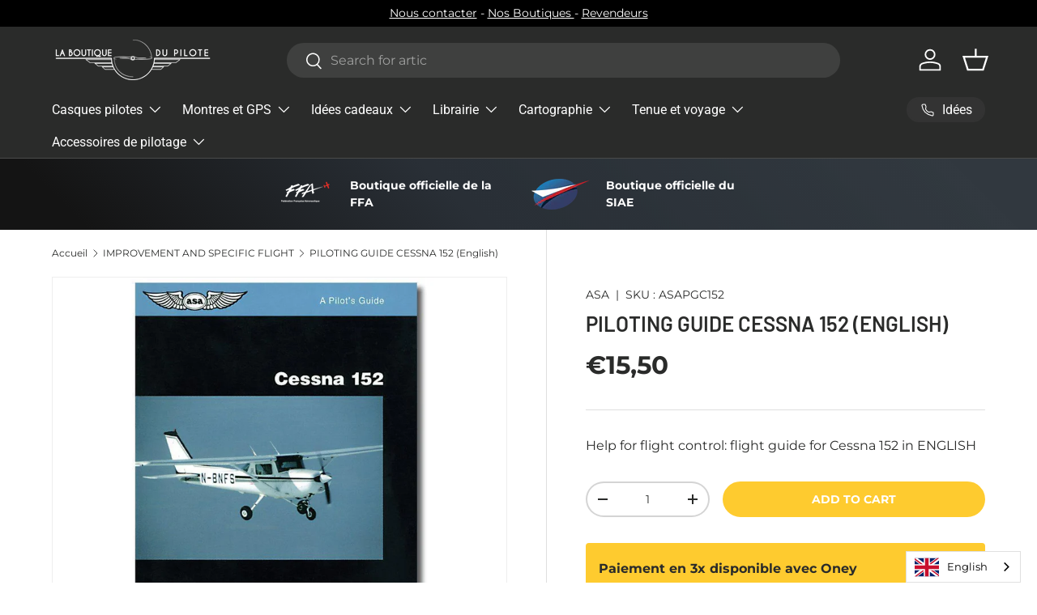

--- FILE ---
content_type: text/html; charset=utf-8
request_url: https://boutique-du-pilote.com/collections/perfectionnement-vol-specifique/products/guide-pilotage-cessna-152-anglais
body_size: 65952
content:








    
        
        
        
    

    
    
        
        
          
    

    
    
        
        
        
    

    
    
        
        
        
    

















<!doctype html>
<html class="no-js" lang="fr" dir="ltr">
  <head>
    
    <!-- Added by AVADA SEO Suite -->
    

<meta name="twitter:image" content="http://boutique-du-pilote.com/cdn/shop/products/guide-du-pilotage-cessna-152-anglais-la-boutique-du-pilote.jpg?v=1739544821">
    
<script>
  const avadaLightJsExclude = ['cdn.nfcube.com', 'assets/ecom.js', 'variant-title-king', 'linked_options_variants', 'smile-loader.js', 'smart-product-filter-search', 'rivo-loyalty-referrals', 'avada-cookie-consent', 'consentmo-gdpr', 'quinn', 'pandectes'];
  const avadaLightJsInclude = ['https://www.googletagmanager.com/', 'https://connect.facebook.net/', 'https://business-api.tiktok.com/', 'https://static.klaviyo.com/', 'https://cdn.shopify.com/extensions/', 'https://www.google-analytics.com/'];
  window.AVADA_SPEED_BLACKLIST = avadaLightJsInclude.map(item => new RegExp(item, 'i'));
  window.AVADA_SPEED_WHITELIST = avadaLightJsExclude.map(item => new RegExp(item, 'i'));
</script>

<script>
  const isSpeedUpEnable = !1768984300415 || Date.now() < 1768984300415;
  if (isSpeedUpEnable) {
    const avadaSpeedUp=1;
    if(isSpeedUpEnable) {
  function _0x55aa(_0x575858,_0x2fd0be){const _0x30a92f=_0x1cb5();return _0x55aa=function(_0x4e8b41,_0xcd1690){_0x4e8b41=_0x4e8b41-(0xb5e+0xd*0x147+-0x1b1a);let _0x1c09f7=_0x30a92f[_0x4e8b41];return _0x1c09f7;},_0x55aa(_0x575858,_0x2fd0be);}(function(_0x4ad4dc,_0x42545f){const _0x5c7741=_0x55aa,_0x323f4d=_0x4ad4dc();while(!![]){try{const _0x588ea5=parseInt(_0x5c7741(0x10c))/(0xb6f+-0x1853+0xce5)*(-parseInt(_0x5c7741(0x157))/(-0x2363*0x1+0x1dd4+0x591*0x1))+-parseInt(_0x5c7741(0x171))/(0x269b+-0xeb+-0xf*0x283)*(parseInt(_0x5c7741(0x116))/(0x2e1+0x1*0x17b3+-0x110*0x19))+-parseInt(_0x5c7741(0x147))/(-0x1489+-0x312*0x6+0x26fa*0x1)+-parseInt(_0x5c7741(0xfa))/(-0x744+0x1*0xb5d+-0x413)*(-parseInt(_0x5c7741(0x102))/(-0x1e87+0x9e*-0x16+0x2c22))+parseInt(_0x5c7741(0x136))/(0x1e2d+0x1498+-0x1a3*0x1f)+parseInt(_0x5c7741(0x16e))/(0x460+0x1d96+0x3*-0xb4f)*(-parseInt(_0x5c7741(0xe3))/(-0x9ca+-0x1*-0x93f+0x1*0x95))+parseInt(_0x5c7741(0xf8))/(-0x1f73*0x1+0x6*-0x510+0x3dde);if(_0x588ea5===_0x42545f)break;else _0x323f4d['push'](_0x323f4d['shift']());}catch(_0x5d6d7e){_0x323f4d['push'](_0x323f4d['shift']());}}}(_0x1cb5,-0x193549+0x5dc3*-0x31+-0x2f963*-0x13),(function(){const _0x5cb2b4=_0x55aa,_0x23f9e9={'yXGBq':function(_0x237aef,_0x385938){return _0x237aef!==_0x385938;},'XduVF':function(_0x21018d,_0x56ff60){return _0x21018d===_0x56ff60;},'RChnz':_0x5cb2b4(0xf4)+_0x5cb2b4(0xe9)+_0x5cb2b4(0x14a),'TAsuR':function(_0xe21eca,_0x33e114){return _0xe21eca%_0x33e114;},'EvLYw':function(_0x1326ad,_0x261d04){return _0x1326ad!==_0x261d04;},'nnhAQ':_0x5cb2b4(0x107),'swpMF':_0x5cb2b4(0x16d),'plMMu':_0x5cb2b4(0xe8)+_0x5cb2b4(0x135),'PqBPA':function(_0x2ba85c,_0x35b541){return _0x2ba85c<_0x35b541;},'NKPCA':_0x5cb2b4(0xfc),'TINqh':function(_0x4116e3,_0x3ffd02,_0x2c8722){return _0x4116e3(_0x3ffd02,_0x2c8722);},'BAueN':_0x5cb2b4(0x120),'NgloT':_0x5cb2b4(0x14c),'ThSSU':function(_0xeb212a,_0x4341c1){return _0xeb212a+_0x4341c1;},'lDDHN':function(_0x4a1a48,_0x45ebfb){return _0x4a1a48 instanceof _0x45ebfb;},'toAYB':function(_0xcf0fa9,_0xf5fa6a){return _0xcf0fa9 instanceof _0xf5fa6a;},'VMiyW':function(_0x5300e4,_0x44e0f4){return _0x5300e4(_0x44e0f4);},'iyhbw':_0x5cb2b4(0x119),'zuWfR':function(_0x19c3e4,_0x4ee6e8){return _0x19c3e4<_0x4ee6e8;},'vEmrv':function(_0xd798cf,_0x5ea2dd){return _0xd798cf!==_0x5ea2dd;},'yxERj':function(_0x24b03b,_0x5aa292){return _0x24b03b||_0x5aa292;},'MZpwM':_0x5cb2b4(0x110)+_0x5cb2b4(0x109)+'pt','IeUHK':function(_0x5a4c7e,_0x2edf70){return _0x5a4c7e-_0x2edf70;},'Idvge':function(_0x3b526e,_0x36b469){return _0x3b526e<_0x36b469;},'qRwfm':_0x5cb2b4(0x16b)+_0x5cb2b4(0xf1),'CvXDN':function(_0x4b4208,_0x1db216){return _0x4b4208<_0x1db216;},'acPIM':function(_0x7d44b7,_0x3020d2){return _0x7d44b7(_0x3020d2);},'MyLMO':function(_0x22d4b2,_0xe7a6a0){return _0x22d4b2<_0xe7a6a0;},'boDyh':function(_0x176992,_0x346381,_0xab7fc){return _0x176992(_0x346381,_0xab7fc);},'ZANXD':_0x5cb2b4(0x10f)+_0x5cb2b4(0x12a)+_0x5cb2b4(0x142),'CXwRZ':_0x5cb2b4(0x123)+_0x5cb2b4(0x15f),'AuMHM':_0x5cb2b4(0x161),'KUuFZ':_0x5cb2b4(0xe6),'MSwtw':_0x5cb2b4(0x13a),'ERvPB':_0x5cb2b4(0x134),'ycTDj':_0x5cb2b4(0x15b),'Tvhir':_0x5cb2b4(0x154)},_0x469be1=_0x23f9e9[_0x5cb2b4(0x153)],_0x36fe07={'blacklist':window[_0x5cb2b4(0x11f)+_0x5cb2b4(0x115)+'T'],'whitelist':window[_0x5cb2b4(0x11f)+_0x5cb2b4(0x13e)+'T']},_0x26516a={'blacklisted':[]},_0x34e4a6=(_0x2be2f5,_0x25b3b2)=>{const _0x80dd2=_0x5cb2b4;if(_0x2be2f5&&(!_0x25b3b2||_0x23f9e9[_0x80dd2(0x13b)](_0x25b3b2,_0x469be1))&&(!_0x36fe07[_0x80dd2(0x170)]||_0x36fe07[_0x80dd2(0x170)][_0x80dd2(0x151)](_0xa5c7cf=>_0xa5c7cf[_0x80dd2(0x12b)](_0x2be2f5)))&&(!_0x36fe07[_0x80dd2(0x165)]||_0x36fe07[_0x80dd2(0x165)][_0x80dd2(0x156)](_0x4e2570=>!_0x4e2570[_0x80dd2(0x12b)](_0x2be2f5)))&&_0x23f9e9[_0x80dd2(0xf7)](avadaSpeedUp,0x5*0x256+-0x1*0x66c+-0x542+0.5)&&_0x2be2f5[_0x80dd2(0x137)](_0x23f9e9[_0x80dd2(0xe7)])){const _0x413c89=_0x2be2f5[_0x80dd2(0x16c)];return _0x23f9e9[_0x80dd2(0xf7)](_0x23f9e9[_0x80dd2(0x11e)](_0x413c89,-0x1deb*-0x1+0xf13+-0x2cfc),0x1176+-0x78b*0x5+0x1441);}return _0x2be2f5&&(!_0x25b3b2||_0x23f9e9[_0x80dd2(0xed)](_0x25b3b2,_0x469be1))&&(!_0x36fe07[_0x80dd2(0x170)]||_0x36fe07[_0x80dd2(0x170)][_0x80dd2(0x151)](_0x3d689d=>_0x3d689d[_0x80dd2(0x12b)](_0x2be2f5)))&&(!_0x36fe07[_0x80dd2(0x165)]||_0x36fe07[_0x80dd2(0x165)][_0x80dd2(0x156)](_0x26a7b3=>!_0x26a7b3[_0x80dd2(0x12b)](_0x2be2f5)));},_0x11462f=function(_0x42927f){const _0x346823=_0x5cb2b4,_0x5426ae=_0x42927f[_0x346823(0x159)+'te'](_0x23f9e9[_0x346823(0x14e)]);return _0x36fe07[_0x346823(0x170)]&&_0x36fe07[_0x346823(0x170)][_0x346823(0x156)](_0x107b0d=>!_0x107b0d[_0x346823(0x12b)](_0x5426ae))||_0x36fe07[_0x346823(0x165)]&&_0x36fe07[_0x346823(0x165)][_0x346823(0x151)](_0x1e7160=>_0x1e7160[_0x346823(0x12b)](_0x5426ae));},_0x39299f=new MutationObserver(_0x45c995=>{const _0x21802a=_0x5cb2b4,_0x3bc801={'mafxh':function(_0x6f9c57,_0x229989){const _0x9d39b1=_0x55aa;return _0x23f9e9[_0x9d39b1(0xf7)](_0x6f9c57,_0x229989);},'SrchE':_0x23f9e9[_0x21802a(0xe2)],'pvjbV':_0x23f9e9[_0x21802a(0xf6)]};for(let _0x333494=-0x7d7+-0x893+0x106a;_0x23f9e9[_0x21802a(0x158)](_0x333494,_0x45c995[_0x21802a(0x16c)]);_0x333494++){const {addedNodes:_0x1b685b}=_0x45c995[_0x333494];for(let _0x2f087=0x1f03+0x84b+0x1*-0x274e;_0x23f9e9[_0x21802a(0x158)](_0x2f087,_0x1b685b[_0x21802a(0x16c)]);_0x2f087++){const _0x4e5bac=_0x1b685b[_0x2f087];if(_0x23f9e9[_0x21802a(0xf7)](_0x4e5bac[_0x21802a(0x121)],-0x1f3a+-0x1*0x1b93+-0x3*-0x139a)&&_0x23f9e9[_0x21802a(0xf7)](_0x4e5bac[_0x21802a(0x152)],_0x23f9e9[_0x21802a(0xe0)])){const _0x5d9a67=_0x4e5bac[_0x21802a(0x107)],_0x3fb522=_0x4e5bac[_0x21802a(0x16d)];if(_0x23f9e9[_0x21802a(0x103)](_0x34e4a6,_0x5d9a67,_0x3fb522)){_0x26516a[_0x21802a(0x160)+'d'][_0x21802a(0x128)]([_0x4e5bac,_0x4e5bac[_0x21802a(0x16d)]]),_0x4e5bac[_0x21802a(0x16d)]=_0x469be1;const _0x1e52da=function(_0x2c95ff){const _0x359b13=_0x21802a;if(_0x3bc801[_0x359b13(0x118)](_0x4e5bac[_0x359b13(0x159)+'te'](_0x3bc801[_0x359b13(0x166)]),_0x469be1))_0x2c95ff[_0x359b13(0x112)+_0x359b13(0x150)]();_0x4e5bac[_0x359b13(0xec)+_0x359b13(0x130)](_0x3bc801[_0x359b13(0xe4)],_0x1e52da);};_0x4e5bac[_0x21802a(0x12d)+_0x21802a(0x163)](_0x23f9e9[_0x21802a(0xf6)],_0x1e52da),_0x4e5bac[_0x21802a(0x12c)+_0x21802a(0x131)]&&_0x4e5bac[_0x21802a(0x12c)+_0x21802a(0x131)][_0x21802a(0x11a)+'d'](_0x4e5bac);}}}}});_0x39299f[_0x5cb2b4(0x105)](document[_0x5cb2b4(0x10b)+_0x5cb2b4(0x16a)],{'childList':!![],'subtree':!![]});const _0x2910a9=/[|\\{}()\[\]^$+*?.]/g,_0xa9f173=function(..._0x1baa33){const _0x3053cc=_0x5cb2b4,_0x2e6f61={'mMWha':function(_0x158c76,_0x5c404b){const _0x25a05c=_0x55aa;return _0x23f9e9[_0x25a05c(0xf7)](_0x158c76,_0x5c404b);},'BXirI':_0x23f9e9[_0x3053cc(0x141)],'COGok':function(_0x421bf7,_0x55453a){const _0x4fd417=_0x3053cc;return _0x23f9e9[_0x4fd417(0x167)](_0x421bf7,_0x55453a);},'XLSAp':function(_0x193984,_0x35c446){const _0x5bbecf=_0x3053cc;return _0x23f9e9[_0x5bbecf(0xed)](_0x193984,_0x35c446);},'EygRw':function(_0xfbb69c,_0x21b15d){const _0xe5c840=_0x3053cc;return _0x23f9e9[_0xe5c840(0x104)](_0xfbb69c,_0x21b15d);},'xZuNx':_0x23f9e9[_0x3053cc(0x139)],'SBUaW':function(_0x5739bf,_0x2c2fab){const _0x42cbb1=_0x3053cc;return _0x23f9e9[_0x42cbb1(0x172)](_0x5739bf,_0x2c2fab);},'EAoTR':function(_0x123b29,_0x5b29bf){const _0x2828d2=_0x3053cc;return _0x23f9e9[_0x2828d2(0x11d)](_0x123b29,_0x5b29bf);},'cdYdq':_0x23f9e9[_0x3053cc(0x14e)],'WzJcf':_0x23f9e9[_0x3053cc(0xe2)],'nytPK':function(_0x53f733,_0x4ad021){const _0x4f0333=_0x3053cc;return _0x23f9e9[_0x4f0333(0x148)](_0x53f733,_0x4ad021);},'oUrHG':_0x23f9e9[_0x3053cc(0x14d)],'dnxjX':function(_0xed6b5f,_0x573f55){const _0x57aa03=_0x3053cc;return _0x23f9e9[_0x57aa03(0x15a)](_0xed6b5f,_0x573f55);}};_0x23f9e9[_0x3053cc(0x15d)](_0x1baa33[_0x3053cc(0x16c)],-0x1a3*-0x9+-0xf9*0xb+-0x407*0x1)?(_0x36fe07[_0x3053cc(0x170)]=[],_0x36fe07[_0x3053cc(0x165)]=[]):(_0x36fe07[_0x3053cc(0x170)]&&(_0x36fe07[_0x3053cc(0x170)]=_0x36fe07[_0x3053cc(0x170)][_0x3053cc(0x106)](_0xa8e001=>_0x1baa33[_0x3053cc(0x156)](_0x4a8a28=>{const _0x2e425b=_0x3053cc;if(_0x2e6f61[_0x2e425b(0x111)](typeof _0x4a8a28,_0x2e6f61[_0x2e425b(0x155)]))return!_0xa8e001[_0x2e425b(0x12b)](_0x4a8a28);else{if(_0x2e6f61[_0x2e425b(0xeb)](_0x4a8a28,RegExp))return _0x2e6f61[_0x2e425b(0x145)](_0xa8e001[_0x2e425b(0xdf)](),_0x4a8a28[_0x2e425b(0xdf)]());}}))),_0x36fe07[_0x3053cc(0x165)]&&(_0x36fe07[_0x3053cc(0x165)]=[..._0x36fe07[_0x3053cc(0x165)],..._0x1baa33[_0x3053cc(0xff)](_0x4e4c02=>{const _0x7c755c=_0x3053cc;if(_0x23f9e9[_0x7c755c(0xf7)](typeof _0x4e4c02,_0x23f9e9[_0x7c755c(0x141)])){const _0x932437=_0x4e4c02[_0x7c755c(0xea)](_0x2910a9,_0x23f9e9[_0x7c755c(0x16f)]),_0x34e686=_0x23f9e9[_0x7c755c(0xf0)](_0x23f9e9[_0x7c755c(0xf0)]('.*',_0x932437),'.*');if(_0x36fe07[_0x7c755c(0x165)][_0x7c755c(0x156)](_0x21ef9a=>_0x21ef9a[_0x7c755c(0xdf)]()!==_0x34e686[_0x7c755c(0xdf)]()))return new RegExp(_0x34e686);}else{if(_0x23f9e9[_0x7c755c(0x117)](_0x4e4c02,RegExp)){if(_0x36fe07[_0x7c755c(0x165)][_0x7c755c(0x156)](_0x5a3f09=>_0x5a3f09[_0x7c755c(0xdf)]()!==_0x4e4c02[_0x7c755c(0xdf)]()))return _0x4e4c02;}}return null;})[_0x3053cc(0x106)](Boolean)]));const _0x3eeb55=document[_0x3053cc(0x11b)+_0x3053cc(0x10e)](_0x23f9e9[_0x3053cc(0xf0)](_0x23f9e9[_0x3053cc(0xf0)](_0x23f9e9[_0x3053cc(0x122)],_0x469be1),'"]'));for(let _0xf831f7=-0x21aa+-0x1793+0x393d*0x1;_0x23f9e9[_0x3053cc(0x14b)](_0xf831f7,_0x3eeb55[_0x3053cc(0x16c)]);_0xf831f7++){const _0x5868cb=_0x3eeb55[_0xf831f7];_0x23f9e9[_0x3053cc(0x132)](_0x11462f,_0x5868cb)&&(_0x26516a[_0x3053cc(0x160)+'d'][_0x3053cc(0x128)]([_0x5868cb,_0x23f9e9[_0x3053cc(0x14d)]]),_0x5868cb[_0x3053cc(0x12c)+_0x3053cc(0x131)][_0x3053cc(0x11a)+'d'](_0x5868cb));}let _0xdf8cd0=-0x17da+0x2461+-0xc87*0x1;[..._0x26516a[_0x3053cc(0x160)+'d']][_0x3053cc(0x10d)](([_0x226aeb,_0x33eaa7],_0xe33bca)=>{const _0x2aa7bf=_0x3053cc;if(_0x2e6f61[_0x2aa7bf(0x143)](_0x11462f,_0x226aeb)){const _0x41da0d=document[_0x2aa7bf(0x11c)+_0x2aa7bf(0x131)](_0x2e6f61[_0x2aa7bf(0x127)]);for(let _0x6784c7=0xd7b+-0xaa5+-0x2d6;_0x2e6f61[_0x2aa7bf(0x164)](_0x6784c7,_0x226aeb[_0x2aa7bf(0xe5)][_0x2aa7bf(0x16c)]);_0x6784c7++){const _0x4ca758=_0x226aeb[_0x2aa7bf(0xe5)][_0x6784c7];_0x2e6f61[_0x2aa7bf(0x12f)](_0x4ca758[_0x2aa7bf(0x133)],_0x2e6f61[_0x2aa7bf(0x13f)])&&_0x2e6f61[_0x2aa7bf(0x145)](_0x4ca758[_0x2aa7bf(0x133)],_0x2e6f61[_0x2aa7bf(0x100)])&&_0x41da0d[_0x2aa7bf(0xe1)+'te'](_0x4ca758[_0x2aa7bf(0x133)],_0x226aeb[_0x2aa7bf(0xe5)][_0x6784c7][_0x2aa7bf(0x12e)]);}_0x41da0d[_0x2aa7bf(0xe1)+'te'](_0x2e6f61[_0x2aa7bf(0x13f)],_0x226aeb[_0x2aa7bf(0x107)]),_0x41da0d[_0x2aa7bf(0xe1)+'te'](_0x2e6f61[_0x2aa7bf(0x100)],_0x2e6f61[_0x2aa7bf(0x101)](_0x33eaa7,_0x2e6f61[_0x2aa7bf(0x126)])),document[_0x2aa7bf(0x113)][_0x2aa7bf(0x146)+'d'](_0x41da0d),_0x26516a[_0x2aa7bf(0x160)+'d'][_0x2aa7bf(0x162)](_0x2e6f61[_0x2aa7bf(0x13d)](_0xe33bca,_0xdf8cd0),-0x105d*0x2+0x1*-0xeaa+0x2f65),_0xdf8cd0++;}}),_0x36fe07[_0x3053cc(0x170)]&&_0x23f9e9[_0x3053cc(0xf3)](_0x36fe07[_0x3053cc(0x170)][_0x3053cc(0x16c)],0x10f2+-0x1a42+0x951)&&_0x39299f[_0x3053cc(0x15c)]();},_0x4c2397=document[_0x5cb2b4(0x11c)+_0x5cb2b4(0x131)],_0x573f89={'src':Object[_0x5cb2b4(0x14f)+_0x5cb2b4(0xfd)+_0x5cb2b4(0x144)](HTMLScriptElement[_0x5cb2b4(0xf9)],_0x23f9e9[_0x5cb2b4(0x14e)]),'type':Object[_0x5cb2b4(0x14f)+_0x5cb2b4(0xfd)+_0x5cb2b4(0x144)](HTMLScriptElement[_0x5cb2b4(0xf9)],_0x23f9e9[_0x5cb2b4(0xe2)])};document[_0x5cb2b4(0x11c)+_0x5cb2b4(0x131)]=function(..._0x4db605){const _0x1480b5=_0x5cb2b4,_0x3a6982={'KNNxG':function(_0x32fa39,_0x2a57e4,_0x3cc08f){const _0x5ead12=_0x55aa;return _0x23f9e9[_0x5ead12(0x169)](_0x32fa39,_0x2a57e4,_0x3cc08f);}};if(_0x23f9e9[_0x1480b5(0x13b)](_0x4db605[-0x4*-0x376+0x4*0x2f+-0xe94][_0x1480b5(0x140)+'e'](),_0x23f9e9[_0x1480b5(0x139)]))return _0x4c2397[_0x1480b5(0x114)](document)(..._0x4db605);const _0x2f091d=_0x4c2397[_0x1480b5(0x114)](document)(..._0x4db605);try{Object[_0x1480b5(0xf2)+_0x1480b5(0x149)](_0x2f091d,{'src':{..._0x573f89[_0x1480b5(0x107)],'set'(_0x3ae2bc){const _0x5d6fdc=_0x1480b5;_0x3a6982[_0x5d6fdc(0x129)](_0x34e4a6,_0x3ae2bc,_0x2f091d[_0x5d6fdc(0x16d)])&&_0x573f89[_0x5d6fdc(0x16d)][_0x5d6fdc(0x10a)][_0x5d6fdc(0x125)](this,_0x469be1),_0x573f89[_0x5d6fdc(0x107)][_0x5d6fdc(0x10a)][_0x5d6fdc(0x125)](this,_0x3ae2bc);}},'type':{..._0x573f89[_0x1480b5(0x16d)],'get'(){const _0x436e9e=_0x1480b5,_0x4b63b9=_0x573f89[_0x436e9e(0x16d)][_0x436e9e(0xfb)][_0x436e9e(0x125)](this);if(_0x23f9e9[_0x436e9e(0xf7)](_0x4b63b9,_0x469be1)||_0x23f9e9[_0x436e9e(0x103)](_0x34e4a6,this[_0x436e9e(0x107)],_0x4b63b9))return null;return _0x4b63b9;},'set'(_0x174ea3){const _0x1dff57=_0x1480b5,_0xa2fd13=_0x23f9e9[_0x1dff57(0x103)](_0x34e4a6,_0x2f091d[_0x1dff57(0x107)],_0x2f091d[_0x1dff57(0x16d)])?_0x469be1:_0x174ea3;_0x573f89[_0x1dff57(0x16d)][_0x1dff57(0x10a)][_0x1dff57(0x125)](this,_0xa2fd13);}}}),_0x2f091d[_0x1480b5(0xe1)+'te']=function(_0x5b0870,_0x8c60d5){const _0xab22d4=_0x1480b5;if(_0x23f9e9[_0xab22d4(0xf7)](_0x5b0870,_0x23f9e9[_0xab22d4(0xe2)])||_0x23f9e9[_0xab22d4(0xf7)](_0x5b0870,_0x23f9e9[_0xab22d4(0x14e)]))_0x2f091d[_0x5b0870]=_0x8c60d5;else HTMLScriptElement[_0xab22d4(0xf9)][_0xab22d4(0xe1)+'te'][_0xab22d4(0x125)](_0x2f091d,_0x5b0870,_0x8c60d5);};}catch(_0x5a9461){console[_0x1480b5(0x168)](_0x23f9e9[_0x1480b5(0xef)],_0x5a9461);}return _0x2f091d;};const _0x5883c5=[_0x23f9e9[_0x5cb2b4(0xfe)],_0x23f9e9[_0x5cb2b4(0x13c)],_0x23f9e9[_0x5cb2b4(0xf5)],_0x23f9e9[_0x5cb2b4(0x15e)],_0x23f9e9[_0x5cb2b4(0x138)],_0x23f9e9[_0x5cb2b4(0x124)]],_0x4ab8d2=_0x5883c5[_0x5cb2b4(0xff)](_0x439d08=>{return{'type':_0x439d08,'listener':()=>_0xa9f173(),'options':{'passive':!![]}};});_0x4ab8d2[_0x5cb2b4(0x10d)](_0x4d3535=>{const _0x3882ab=_0x5cb2b4;document[_0x3882ab(0x12d)+_0x3882ab(0x163)](_0x4d3535[_0x3882ab(0x16d)],_0x4d3535[_0x3882ab(0xee)],_0x4d3535[_0x3882ab(0x108)]);});}()));function _0x1cb5(){const _0x15f8e0=['ault','some','tagName','CXwRZ','wheel','BXirI','every','6lYvYYX','PqBPA','getAttribu','IeUHK','touchstart','disconnect','Idvge','ERvPB','/blocked','blackliste','keydown','splice','stener','SBUaW','whitelist','SrchE','toAYB','warn','boDyh','ement','script[typ','length','type','346347wGqEBH','NgloT','blacklist','33OVoYHk','zuWfR','toString','NKPCA','setAttribu','swpMF','230EEqEiq','pvjbV','attributes','mousemove','RChnz','beforescri','y.com/exte','replace','COGok','removeEven','EvLYw','listener','ZANXD','ThSSU','e="','defineProp','MyLMO','cdn.shopif','MSwtw','plMMu','XduVF','22621984JRJQxz','prototype','8818116NVbcZr','get','SCRIPT','ertyDescri','AuMHM','map','WzJcf','nytPK','7kiZatp','TINqh','VMiyW','observe','filter','src','options','n/javascri','set','documentEl','478083wuqgQV','forEach','torAll','Avada cann','applicatio','mMWha','preventDef','head','bind','D_BLACKLIS','75496skzGVx','lDDHN','mafxh','script','removeChil','querySelec','createElem','vEmrv','TAsuR','AVADA_SPEE','string','nodeType','qRwfm','javascript','Tvhir','call','oUrHG','xZuNx','push','KNNxG','ot lazy lo','test','parentElem','addEventLi','value','EAoTR','tListener','ent','acPIM','name','touchmove','ptexecute','6968312SmqlIb','includes','ycTDj','iyhbw','touchend','yXGBq','KUuFZ','dnxjX','D_WHITELIS','cdYdq','toLowerCas','BAueN','ad script','EygRw','ptor','XLSAp','appendChil','4975500NoPAFA','yxERj','erties','nsions','CvXDN','\$&','MZpwM','nnhAQ','getOwnProp'];_0x1cb5=function(){return _0x15f8e0;};return _0x1cb5();}
}
    class LightJsLoader{constructor(e){this.jQs=[],this.listener=this.handleListener.bind(this,e),this.scripts=["default","defer","async"].reduce(((e,t)=>({...e,[t]:[]})),{});const t=this;e.forEach((e=>window.addEventListener(e,t.listener,{passive:!0})))}handleListener(e){const t=this;return e.forEach((e=>window.removeEventListener(e,t.listener))),"complete"===document.readyState?this.handleDOM():document.addEventListener("readystatechange",(e=>{if("complete"===e.target.readyState)return setTimeout(t.handleDOM.bind(t),1)}))}async handleDOM(){this.suspendEvent(),this.suspendJQuery(),this.findScripts(),this.preloadScripts();for(const e of Object.keys(this.scripts))await this.replaceScripts(this.scripts[e]);for(const e of["DOMContentLoaded","readystatechange"])await this.requestRepaint(),document.dispatchEvent(new Event("lightJS-"+e));document.lightJSonreadystatechange&&document.lightJSonreadystatechange();for(const e of["DOMContentLoaded","load"])await this.requestRepaint(),window.dispatchEvent(new Event("lightJS-"+e));await this.requestRepaint(),window.lightJSonload&&window.lightJSonload(),await this.requestRepaint(),this.jQs.forEach((e=>e(window).trigger("lightJS-jquery-load"))),window.dispatchEvent(new Event("lightJS-pageshow")),await this.requestRepaint(),window.lightJSonpageshow&&window.lightJSonpageshow()}async requestRepaint(){return new Promise((e=>requestAnimationFrame(e)))}findScripts(){document.querySelectorAll("script[type=lightJs]").forEach((e=>{e.hasAttribute("src")?e.hasAttribute("async")&&e.async?this.scripts.async.push(e):e.hasAttribute("defer")&&e.defer?this.scripts.defer.push(e):this.scripts.default.push(e):this.scripts.default.push(e)}))}preloadScripts(){const e=this,t=Object.keys(this.scripts).reduce(((t,n)=>[...t,...e.scripts[n]]),[]),n=document.createDocumentFragment();t.forEach((e=>{const t=e.getAttribute("src");if(!t)return;const s=document.createElement("link");s.href=t,s.rel="preload",s.as="script",n.appendChild(s)})),document.head.appendChild(n)}async replaceScripts(e){let t;for(;t=e.shift();)await this.requestRepaint(),new Promise((e=>{const n=document.createElement("script");[...t.attributes].forEach((e=>{"type"!==e.nodeName&&n.setAttribute(e.nodeName,e.nodeValue)})),t.hasAttribute("src")?(n.addEventListener("load",e),n.addEventListener("error",e)):(n.text=t.text,e()),t.parentNode.replaceChild(n,t)}))}suspendEvent(){const e={};[{obj:document,name:"DOMContentLoaded"},{obj:window,name:"DOMContentLoaded"},{obj:window,name:"load"},{obj:window,name:"pageshow"},{obj:document,name:"readystatechange"}].map((t=>function(t,n){function s(n){return e[t].list.indexOf(n)>=0?"lightJS-"+n:n}e[t]||(e[t]={list:[n],add:t.addEventListener,remove:t.removeEventListener},t.addEventListener=(...n)=>{n[0]=s(n[0]),e[t].add.apply(t,n)},t.removeEventListener=(...n)=>{n[0]=s(n[0]),e[t].remove.apply(t,n)})}(t.obj,t.name))),[{obj:document,name:"onreadystatechange"},{obj:window,name:"onpageshow"}].map((e=>function(e,t){let n=e[t];Object.defineProperty(e,t,{get:()=>n||function(){},set:s=>{e["lightJS"+t]=n=s}})}(e.obj,e.name)))}suspendJQuery(){const e=this;let t=window.jQuery;Object.defineProperty(window,"jQuery",{get:()=>t,set(n){if(!n||!n.fn||!e.jQs.includes(n))return void(t=n);n.fn.ready=n.fn.init.prototype.ready=e=>{e.bind(document)(n)};const s=n.fn.on;n.fn.on=n.fn.init.prototype.on=function(...e){if(window!==this[0])return s.apply(this,e),this;const t=e=>e.split(" ").map((e=>"load"===e||0===e.indexOf("load.")?"lightJS-jquery-load":e)).join(" ");return"string"==typeof e[0]||e[0]instanceof String?(e[0]=t(e[0]),s.apply(this,e),this):("object"==typeof e[0]&&Object.keys(e[0]).forEach((n=>{delete Object.assign(e[0],{[t(n)]:e[0][n]})[n]})),s.apply(this,e),this)},e.jQs.push(n),t=n}})}}
new LightJsLoader(["keydown","mousemove","touchend","touchmove","touchstart","wheel"]);
  }
</script><!-- meta basic type product --><!-- meta basic type collection -->


<!-- Added by AVADA SEO Suite: Product Structured Data -->
<script type="application/ld+json">{
"@context": "https://schema.org/",
"@type": "Product",
"@id": "https://boutique-du-pilote.com/products/guide-pilotage-cessna-152-anglais",
"name": "GUIDE DU PILOTAGE CESSNA 152 (Anglais)",
"description": "Aide à la conduite du vol : guide de pilotage pour Cessna 152 en ANGLAIS",
"brand": {
  "@type": "Brand",
  "name": "ASA"
},
"offers": {
  "@type": "Offer",
  "price": "15.5",
  "priceCurrency": "EUR",
  "itemCondition": "https://schema.org/NewCondition",
  "availability": "https://schema.org/InStock",
  "url": "https://boutique-du-pilote.com/products/guide-pilotage-cessna-152-anglais"
},
"image": [
  "https://boutique-du-pilote.com/cdn/shop/products/guide-du-pilotage-cessna-152-anglais-la-boutique-du-pilote.jpg?v=1739544821"
],
"releaseDate": "2020-09-03 18:13:25 +0200",
"sku": "ASAPGC152",
"mpn": "ASAPGC152"}</script>
<!-- /Added by AVADA SEO Suite --><!-- Added by AVADA SEO Suite: Breadcrumb Structured Data  -->
<script type="application/ld+json">{
  "@context": "https://schema.org",
  "@type": "BreadcrumbList",
  "itemListElement": [{
    "@type": "ListItem",
    "position": 1,
    "name": "Home",
    "item": "https://boutique-du-pilote.com"
  }, {
    "@type": "ListItem",
    "position": 2,
    "name": "GUIDE DU PILOTAGE CESSNA 152 (Anglais)",
    "item": "https://boutique-du-pilote.com/products/guide-pilotage-cessna-152-anglais"
  }]
}
</script>
<!-- Added by AVADA SEO Suite -->

    <!-- /Added by AVADA SEO Suite --><meta charset="utf-8">
<meta name="viewport" content="width=device-width,initial-scale=1">
<title>GUIDE DU PILOTAGE CESSNA 152 (Anglais) - La Boutique du Pilote &ndash; LA BOUTIQUE DU PILOTE</title><link rel="canonical" href="https://boutique-du-pilote.com/products/guide-pilotage-cessna-152-anglais"><link rel="icon" href="//boutique-du-pilote.com/cdn/shop/files/faviconpng.png?crop=center&height=48&v=1762941723&width=48" type="image/png">
  <link rel="apple-touch-icon" href="//boutique-du-pilote.com/cdn/shop/files/faviconpng.png?crop=center&height=180&v=1762941723&width=180"><meta name="description" content="GUIDE DU PILOTAGE CESSNA 152 (Anglais) de la marque ASA en vente sur La Boutique du Pilote, le partenaire des pilotes d&#39;avions amateurs et professionnels depuis 1974."><meta property="og:site_name" content="LA BOUTIQUE DU PILOTE">
<meta property="og:url" content="https://boutique-du-pilote.com/products/guide-pilotage-cessna-152-anglais">
<meta property="og:title" content="GUIDE DU PILOTAGE CESSNA 152 (Anglais) - La Boutique du Pilote">
<meta property="og:type" content="product">
<meta property="og:description" content="GUIDE DU PILOTAGE CESSNA 152 (Anglais) de la marque ASA en vente sur La Boutique du Pilote, le partenaire des pilotes d&#39;avions amateurs et professionnels depuis 1974."><meta property="og:image" content="http://boutique-du-pilote.com/cdn/shop/products/guide-du-pilotage-cessna-152-anglais-la-boutique-du-pilote.jpg?crop=center&height=1200&v=1739544821&width=1200">
  <meta property="og:image:secure_url" content="https://boutique-du-pilote.com/cdn/shop/products/guide-du-pilotage-cessna-152-anglais-la-boutique-du-pilote.jpg?crop=center&height=1200&v=1739544821&width=1200">
  <meta property="og:image:width" content="1000">
  <meta property="og:image:height" content="1000"><meta property="og:price:amount" content="15,50">
  <meta property="og:price:currency" content="EUR"><meta name="twitter:card" content="summary_large_image">
<meta name="twitter:title" content="GUIDE DU PILOTAGE CESSNA 152 (Anglais) - La Boutique du Pilote">
<meta name="twitter:description" content="GUIDE DU PILOTAGE CESSNA 152 (Anglais) de la marque ASA en vente sur La Boutique du Pilote, le partenaire des pilotes d&#39;avions amateurs et professionnels depuis 1974.">
<style data-shopify>
@font-face {
  font-family: Montserrat;
  font-weight: 400;
  font-style: normal;
  font-display: swap;
  src: url("//boutique-du-pilote.com/cdn/fonts/montserrat/montserrat_n4.81949fa0ac9fd2021e16436151e8eaa539321637.woff2") format("woff2"),
       url("//boutique-du-pilote.com/cdn/fonts/montserrat/montserrat_n4.a6c632ca7b62da89c3594789ba828388aac693fe.woff") format("woff");
}
@font-face {
  font-family: Montserrat;
  font-weight: 700;
  font-style: normal;
  font-display: swap;
  src: url("//boutique-du-pilote.com/cdn/fonts/montserrat/montserrat_n7.3c434e22befd5c18a6b4afadb1e3d77c128c7939.woff2") format("woff2"),
       url("//boutique-du-pilote.com/cdn/fonts/montserrat/montserrat_n7.5d9fa6e2cae713c8fb539a9876489d86207fe957.woff") format("woff");
}
@font-face {
  font-family: Montserrat;
  font-weight: 400;
  font-style: italic;
  font-display: swap;
  src: url("//boutique-du-pilote.com/cdn/fonts/montserrat/montserrat_i4.5a4ea298b4789e064f62a29aafc18d41f09ae59b.woff2") format("woff2"),
       url("//boutique-du-pilote.com/cdn/fonts/montserrat/montserrat_i4.072b5869c5e0ed5b9d2021e4c2af132e16681ad2.woff") format("woff");
}
@font-face {
  font-family: Montserrat;
  font-weight: 700;
  font-style: italic;
  font-display: swap;
  src: url("//boutique-du-pilote.com/cdn/fonts/montserrat/montserrat_i7.a0d4a463df4f146567d871890ffb3c80408e7732.woff2") format("woff2"),
       url("//boutique-du-pilote.com/cdn/fonts/montserrat/montserrat_i7.f6ec9f2a0681acc6f8152c40921d2a4d2e1a2c78.woff") format("woff");
}
@font-face {
  font-family: Barlow;
  font-weight: 600;
  font-style: normal;
  font-display: swap;
  src: url("//boutique-du-pilote.com/cdn/fonts/barlow/barlow_n6.329f582a81f63f125e63c20a5a80ae9477df68e1.woff2") format("woff2"),
       url("//boutique-du-pilote.com/cdn/fonts/barlow/barlow_n6.0163402e36247bcb8b02716880d0b39568412e9e.woff") format("woff");
}
@font-face {
  font-family: Roboto;
  font-weight: 400;
  font-style: normal;
  font-display: swap;
  src: url("//boutique-du-pilote.com/cdn/fonts/roboto/roboto_n4.2019d890f07b1852f56ce63ba45b2db45d852cba.woff2") format("woff2"),
       url("//boutique-du-pilote.com/cdn/fonts/roboto/roboto_n4.238690e0007583582327135619c5f7971652fa9d.woff") format("woff");
}
:root {
        --bg-color: 255 255 255 / 1.0;
        --bg-color-og: 255 255 255 / 1.0;
        --heading-color: 42 43 42;
        --text-color: 42 43 42;
        --text-color-og: 42 43 42;
        --scrollbar-color: 42 43 42;
        --link-color: 42 43 42;
        --link-color-og: 42 43 42;
        --star-color: 255 159 28;--swatch-border-color-default: 212 213 212;
          --swatch-border-color-active: 149 149 149;
          --swatch-card-size: 24px;
          --swatch-variant-picker-size: 64px;--color-scheme-1-bg: 254 203 47 / 1.0;
        --color-scheme-1-grad: linear-gradient(180deg, rgba(244, 244, 244, 1), rgba(244, 244, 244, 1) 100%);
        --color-scheme-1-heading: 42 43 42;
        --color-scheme-1-text: 42 43 42;
        --color-scheme-1-btn-bg: 254 203 47;
        --color-scheme-1-btn-text: 255 255 255;
        --color-scheme-1-btn-bg-hover: 254 215 93;--color-scheme-2-bg: 42 43 42 / 1.0;
        --color-scheme-2-grad: linear-gradient(225deg, rgba(51, 59, 67, 0.88) 8%, rgba(41, 47, 54, 1) 56%, rgba(20, 20, 20, 1) 92%);
        --color-scheme-2-heading: 254 203 47;
        --color-scheme-2-text: 255 255 255;
        --color-scheme-2-btn-bg: 254 203 47;
        --color-scheme-2-btn-text: 255 255 255;
        --color-scheme-2-btn-bg-hover: 254 215 93;--color-scheme-3-bg: 254 203 47 / 1.0;
        --color-scheme-3-grad: linear-gradient(46deg, rgba(254, 203, 47, 1) 8%, rgba(255, 210, 24, 0.88) 100%);
        --color-scheme-3-heading: 0 0 0;
        --color-scheme-3-text: 0 0 0;
        --color-scheme-3-btn-bg: 42 43 42;
        --color-scheme-3-btn-text: 255 255 255;
        --color-scheme-3-btn-bg-hover: 82 83 82;

        --drawer-bg-color: 255 255 255 / 1.0;
        --drawer-text-color: 42 43 42;

        --panel-bg-color: 254 203 47 / 1.0;
        --panel-heading-color: 42 43 42;
        --panel-text-color: 42 43 42;

        --in-stock-text-color: 44 126 63;
        --low-stock-text-color: 210 134 26;
        --very-low-stock-text-color: 180 12 28;
        --no-stock-text-color: 119 119 119;
        --no-stock-backordered-text-color: 119 119 119;

        --error-bg-color: 252 237 238;
        --error-text-color: 180 12 28;
        --success-bg-color: 232 246 234;
        --success-text-color: 44 126 63;
        --info-bg-color: 228 237 250;
        --info-text-color: 26 102 210;

        --heading-font-family: Barlow, sans-serif;
        --heading-font-style: normal;
        --heading-font-weight: 600;
        --heading-scale-start: 6;

        --navigation-font-family: Roboto, sans-serif;
        --navigation-font-style: normal;
        --navigation-font-weight: 400;
        --heading-text-transform: uppercase;
--subheading-text-transform: none;
        --body-font-family: Montserrat, sans-serif;
        --body-font-style: normal;
        --body-font-weight: 400;
        --body-font-size: 16;

        --section-gap: 64;
        --heading-gap: calc(8 * var(--space-unit));--grid-column-gap: 20px;--btn-bg-color: 254 203 47;
        --btn-bg-hover-color: 254 215 93;
        --btn-text-color: 255 255 255;
        --btn-bg-color-og: 254 203 47;
        --btn-text-color-og: 255 255 255;
        --btn-alt-bg-color: 254 203 47;
        --btn-alt-bg-alpha: 1.0;
        --btn-alt-text-color: 42 43 42;
        --btn-border-width: 2px;
        --btn-padding-y: 12px;

        
        --btn-border-radius: 28px;
        

        --btn-lg-border-radius: 50%;
        --btn-icon-border-radius: 50%;
        --input-with-btn-inner-radius: var(--btn-border-radius);
        --btn-text-transform: uppercase;

        --input-bg-color: 255 255 255 / 1.0;
        --input-text-color: 42 43 42;
        --input-border-width: 2px;
        --input-border-radius: 26px;
        --textarea-border-radius: 12px;
        --input-border-radius: 28px;
        --input-lg-border-radius: 34px;
        --input-bg-color-diff-3: #f7f7f7;
        --input-bg-color-diff-6: #f0f0f0;

        --modal-border-radius: 16px;
        --modal-overlay-color: 0 0 0;
        --modal-overlay-opacity: 0.4;
        --drawer-border-radius: 16px;
        --overlay-border-radius: 0px;--custom-label-bg-color: 13 44 84;
        --custom-label-text-color: 255 255 255;--sale-label-bg-color: 170 17 85;
        --sale-label-text-color: 255 255 255;--sold-out-label-bg-color: 42 43 42;
        --sold-out-label-text-color: 255 255 255;--preorder-label-bg-color: 0 166 237;
        --preorder-label-text-color: 255 255 255;

        --page-width: 1500px;
        --gutter-sm: 20px;
        --gutter-md: 32px;
        --gutter-lg: 64px;

        --payment-terms-bg-color: #ffffff;

        --coll-card-bg-color: #F9F9F9;
        --coll-card-border-color: #f2f2f2;
          
            --aos-animate-duration: 0.6s;
          

          
            --aos-min-width: 0;
          
        

        --reading-width: 48em;
      }

      @media (max-width: 769px) {
        :root {
          --reading-width: 36em;
        }
      }</style>

    <link rel="stylesheet" href="//boutique-du-pilote.com/cdn/shop/t/28/assets/main.css?v=55898673497605404451720109605">
    <script src="//boutique-du-pilote.com/cdn/shop/t/28/assets/main.js?v=6682958494115610291720109605" defer="defer"></script><link
        rel="preload"
        href="//boutique-du-pilote.com/cdn/fonts/montserrat/montserrat_n4.81949fa0ac9fd2021e16436151e8eaa539321637.woff2"
        as="font"
        type="font/woff2"
        crossorigin
        fetchpriority="high"
      ><link
        rel="preload"
        href="//boutique-du-pilote.com/cdn/fonts/barlow/barlow_n6.329f582a81f63f125e63c20a5a80ae9477df68e1.woff2"
        as="font"
        type="font/woff2"
        crossorigin
        fetchpriority="high"
      ><script>window.performance && window.performance.mark && window.performance.mark('shopify.content_for_header.start');</script><meta name="google-site-verification" content="YnC_IvsMaqED9pnSpJNZz6jmTzPIQYFF_frafYW6iyY">
<meta id="shopify-digital-wallet" name="shopify-digital-wallet" content="/34650652808/digital_wallets/dialog">
<link rel="alternate" hreflang="x-default" href="https://boutique-du-pilote.com/products/guide-pilotage-cessna-152-anglais">
<link rel="alternate" hreflang="fr" href="https://boutique-du-pilote.com/products/guide-pilotage-cessna-152-anglais">
<link rel="alternate" hreflang="en" href="https://boutique-du-pilote.com/en/products/guide-pilotage-cessna-152-anglais">
<link rel="alternate" hreflang="es" href="https://boutique-du-pilote.com/es/products/guide-pilotage-cessna-152-anglais">
<link rel="alternate" type="application/json+oembed" href="https://boutique-du-pilote.com/products/guide-pilotage-cessna-152-anglais.oembed">
<script async="async" src="/checkouts/internal/preloads.js?locale=fr-FR"></script>
<script id="shopify-features" type="application/json">{"accessToken":"e41a6242c08a75a2661166b0867c34dc","betas":["rich-media-storefront-analytics"],"domain":"boutique-du-pilote.com","predictiveSearch":true,"shopId":34650652808,"locale":"fr"}</script>
<script>var Shopify = Shopify || {};
Shopify.shop = "laboutiquedupilote.myshopify.com";
Shopify.locale = "fr";
Shopify.currency = {"active":"EUR","rate":"1.0"};
Shopify.country = "FR";
Shopify.theme = {"name":"[Avada Speed up] Thu, 04 Jul 2024 16:13:04 GMT","id":169522659666,"schema_name":"Enterprise","schema_version":"1.3.1","theme_store_id":null,"role":"main"};
Shopify.theme.handle = "null";
Shopify.theme.style = {"id":null,"handle":null};
Shopify.cdnHost = "boutique-du-pilote.com/cdn";
Shopify.routes = Shopify.routes || {};
Shopify.routes.root = "/";</script>
<script type="module">!function(o){(o.Shopify=o.Shopify||{}).modules=!0}(window);</script>
<script>!function(o){function n(){var o=[];function n(){o.push(Array.prototype.slice.apply(arguments))}return n.q=o,n}var t=o.Shopify=o.Shopify||{};t.loadFeatures=n(),t.autoloadFeatures=n()}(window);</script>
<script id="shop-js-analytics" type="application/json">{"pageType":"product"}</script>
<script defer="defer" async type="module" src="//boutique-du-pilote.com/cdn/shopifycloud/shop-js/modules/v2/client.init-shop-cart-sync_DyYWCJny.fr.esm.js"></script>
<script defer="defer" async type="module" src="//boutique-du-pilote.com/cdn/shopifycloud/shop-js/modules/v2/chunk.common_BDBm0ZZC.esm.js"></script>
<script type="module">
  await import("//boutique-du-pilote.com/cdn/shopifycloud/shop-js/modules/v2/client.init-shop-cart-sync_DyYWCJny.fr.esm.js");
await import("//boutique-du-pilote.com/cdn/shopifycloud/shop-js/modules/v2/chunk.common_BDBm0ZZC.esm.js");

  window.Shopify.SignInWithShop?.initShopCartSync?.({"fedCMEnabled":true,"windoidEnabled":true});

</script>
<script>(function() {
  var isLoaded = false;
  function asyncLoad() {
    if (isLoaded) return;
    isLoaded = true;
    var urls = ["https:\/\/cdn.weglot.com\/weglot_script_tag.js?shop=laboutiquedupilote.myshopify.com","https:\/\/seo.apps.avada.io\/avada-seo-installed.js?shop=laboutiquedupilote.myshopify.com","https:\/\/cdn1.avada.io\/flying-pages\/module.js?shop=laboutiquedupilote.myshopify.com","https:\/\/static.klaviyo.com\/onsite\/js\/klaviyo.js?company_id=WXJJP5\u0026shop=laboutiquedupilote.myshopify.com","\/\/cdn.shopify.com\/proxy\/e2ad9b3f9e56675e5c42c62dac68d991d6681ed3bd51d768e04b2df7190d2149\/b2b-solution.bsscommerce.com\/js\/bss-b2b-cp.js?shop=laboutiquedupilote.myshopify.com\u0026sp-cache-control=cHVibGljLCBtYXgtYWdlPTkwMA","\/\/cdn.shopify.com\/proxy\/4a451398979239d4d6aeb99ee0a48613d271ba12514883ae65c5bb82cd165aae\/b2b-customer-portal-cms.bsscommerce.com\/js\/bss-b2b-customer-portal.js?shop=laboutiquedupilote.myshopify.com\u0026sp-cache-control=cHVibGljLCBtYXgtYWdlPTkwMA","https:\/\/prod.shop.analytics.kiliba.eu\/shopifyScriptTag.min.js?shop=laboutiquedupilote.myshopify.com"];
    for (var i = 0; i < urls.length; i++) {
      var s = document.createElement('script');
      if ((!1768984300415 || Date.now() < 1768984300415) &&
      (!window.AVADA_SPEED_BLACKLIST || window.AVADA_SPEED_BLACKLIST.some(pattern => pattern.test(s))) &&
      (!window.AVADA_SPEED_WHITELIST || window.AVADA_SPEED_WHITELIST.every(pattern => !pattern.test(s)))) s.type = 'lightJs'; else s.type = 'text/javascript';
      s.async = true;
      s.src = urls[i];
      var x = document.getElementsByTagName('script')[0];
      x.parentNode.insertBefore(s, x);
    }
  };
  if(window.attachEvent) {
    window.attachEvent('onload', asyncLoad);
  } else {
    window.addEventListener('load', asyncLoad, false);
  }
})();</script>
<script id="__st">var __st={"a":34650652808,"offset":3600,"reqid":"8f9ed93c-f99f-45c9-84c5-2430e601611d-1768899790","pageurl":"boutique-du-pilote.com\/collections\/perfectionnement-vol-specifique\/products\/guide-pilotage-cessna-152-anglais","u":"a5059937cf3c","p":"product","rtyp":"product","rid":5145577717896};</script>
<script>window.ShopifyPaypalV4VisibilityTracking = true;</script>
<script id="captcha-bootstrap">!function(){'use strict';const t='contact',e='account',n='new_comment',o=[[t,t],['blogs',n],['comments',n],[t,'customer']],c=[[e,'customer_login'],[e,'guest_login'],[e,'recover_customer_password'],[e,'create_customer']],r=t=>t.map((([t,e])=>`form[action*='/${t}']:not([data-nocaptcha='true']) input[name='form_type'][value='${e}']`)).join(','),a=t=>()=>t?[...document.querySelectorAll(t)].map((t=>t.form)):[];function s(){const t=[...o],e=r(t);return a(e)}const i='password',u='form_key',d=['recaptcha-v3-token','g-recaptcha-response','h-captcha-response',i],f=()=>{try{return window.sessionStorage}catch{return}},m='__shopify_v',_=t=>t.elements[u];function p(t,e,n=!1){try{const o=window.sessionStorage,c=JSON.parse(o.getItem(e)),{data:r}=function(t){const{data:e,action:n}=t;return t[m]||n?{data:e,action:n}:{data:t,action:n}}(c);for(const[e,n]of Object.entries(r))t.elements[e]&&(t.elements[e].value=n);n&&o.removeItem(e)}catch(o){console.error('form repopulation failed',{error:o})}}const l='form_type',E='cptcha';function T(t){t.dataset[E]=!0}const w=window,h=w.document,L='Shopify',v='ce_forms',y='captcha';let A=!1;((t,e)=>{const n=(g='f06e6c50-85a8-45c8-87d0-21a2b65856fe',I='https://cdn.shopify.com/shopifycloud/storefront-forms-hcaptcha/ce_storefront_forms_captcha_hcaptcha.v1.5.2.iife.js',D={infoText:'Protégé par hCaptcha',privacyText:'Confidentialité',termsText:'Conditions'},(t,e,n)=>{const o=w[L][v],c=o.bindForm;if(c)return c(t,g,e,D).then(n);var r;o.q.push([[t,g,e,D],n]),r=I,A||(h.body.append(Object.assign(h.createElement('script'),{id:'captcha-provider',async:!0,src:r})),A=!0)});var g,I,D;w[L]=w[L]||{},w[L][v]=w[L][v]||{},w[L][v].q=[],w[L][y]=w[L][y]||{},w[L][y].protect=function(t,e){n(t,void 0,e),T(t)},Object.freeze(w[L][y]),function(t,e,n,w,h,L){const[v,y,A,g]=function(t,e,n){const i=e?o:[],u=t?c:[],d=[...i,...u],f=r(d),m=r(i),_=r(d.filter((([t,e])=>n.includes(e))));return[a(f),a(m),a(_),s()]}(w,h,L),I=t=>{const e=t.target;return e instanceof HTMLFormElement?e:e&&e.form},D=t=>v().includes(t);t.addEventListener('submit',(t=>{const e=I(t);if(!e)return;const n=D(e)&&!e.dataset.hcaptchaBound&&!e.dataset.recaptchaBound,o=_(e),c=g().includes(e)&&(!o||!o.value);(n||c)&&t.preventDefault(),c&&!n&&(function(t){try{if(!f())return;!function(t){const e=f();if(!e)return;const n=_(t);if(!n)return;const o=n.value;o&&e.removeItem(o)}(t);const e=Array.from(Array(32),(()=>Math.random().toString(36)[2])).join('');!function(t,e){_(t)||t.append(Object.assign(document.createElement('input'),{type:'hidden',name:u})),t.elements[u].value=e}(t,e),function(t,e){const n=f();if(!n)return;const o=[...t.querySelectorAll(`input[type='${i}']`)].map((({name:t})=>t)),c=[...d,...o],r={};for(const[a,s]of new FormData(t).entries())c.includes(a)||(r[a]=s);n.setItem(e,JSON.stringify({[m]:1,action:t.action,data:r}))}(t,e)}catch(e){console.error('failed to persist form',e)}}(e),e.submit())}));const S=(t,e)=>{t&&!t.dataset[E]&&(n(t,e.some((e=>e===t))),T(t))};for(const o of['focusin','change'])t.addEventListener(o,(t=>{const e=I(t);D(e)&&S(e,y())}));const B=e.get('form_key'),M=e.get(l),P=B&&M;t.addEventListener('DOMContentLoaded',(()=>{const t=y();if(P)for(const e of t)e.elements[l].value===M&&p(e,B);[...new Set([...A(),...v().filter((t=>'true'===t.dataset.shopifyCaptcha))])].forEach((e=>S(e,t)))}))}(h,new URLSearchParams(w.location.search),n,t,e,['guest_login'])})(!0,!0)}();</script>
<script integrity="sha256-4kQ18oKyAcykRKYeNunJcIwy7WH5gtpwJnB7kiuLZ1E=" data-source-attribution="shopify.loadfeatures" defer="defer" src="//boutique-du-pilote.com/cdn/shopifycloud/storefront/assets/storefront/load_feature-a0a9edcb.js" crossorigin="anonymous"></script>
<script data-source-attribution="shopify.dynamic_checkout.dynamic.init">var Shopify=Shopify||{};Shopify.PaymentButton=Shopify.PaymentButton||{isStorefrontPortableWallets:!0,init:function(){window.Shopify.PaymentButton.init=function(){};var t=document.createElement("script");t.src="https://boutique-du-pilote.com/cdn/shopifycloud/portable-wallets/latest/portable-wallets.fr.js",t.type="module",document.head.appendChild(t)}};
</script>
<script data-source-attribution="shopify.dynamic_checkout.buyer_consent">
  function portableWalletsHideBuyerConsent(e){var t=document.getElementById("shopify-buyer-consent"),n=document.getElementById("shopify-subscription-policy-button");t&&n&&(t.classList.add("hidden"),t.setAttribute("aria-hidden","true"),n.removeEventListener("click",e))}function portableWalletsShowBuyerConsent(e){var t=document.getElementById("shopify-buyer-consent"),n=document.getElementById("shopify-subscription-policy-button");t&&n&&(t.classList.remove("hidden"),t.removeAttribute("aria-hidden"),n.addEventListener("click",e))}window.Shopify?.PaymentButton&&(window.Shopify.PaymentButton.hideBuyerConsent=portableWalletsHideBuyerConsent,window.Shopify.PaymentButton.showBuyerConsent=portableWalletsShowBuyerConsent);
</script>
<script data-source-attribution="shopify.dynamic_checkout.cart.bootstrap">document.addEventListener("DOMContentLoaded",(function(){function t(){return document.querySelector("shopify-accelerated-checkout-cart, shopify-accelerated-checkout")}if(t())Shopify.PaymentButton.init();else{new MutationObserver((function(e,n){t()&&(Shopify.PaymentButton.init(),n.disconnect())})).observe(document.body,{childList:!0,subtree:!0})}}));
</script>
<script id="sections-script" data-sections="header,footer" defer="defer" src="//boutique-du-pilote.com/cdn/shop/t/28/compiled_assets/scripts.js?v=17540"></script>
<script>window.performance && window.performance.mark && window.performance.mark('shopify.content_for_header.end');</script>

      <script src="//boutique-du-pilote.com/cdn/shop/t/28/assets/animate-on-scroll.js?v=15249566486942820451720109604" defer="defer"></script>
      <link rel="stylesheet" href="//boutique-du-pilote.com/cdn/shop/t/28/assets/animate-on-scroll.css?v=116194678796051782541720109604">
    

    <script>
      document.documentElement.className = document.documentElement.className.replace('no-js', 'js');
    </script><!-- CC Custom Head Start --><!-- CC Custom Head End --><link rel="alternate" hreflang="fr" href="https://boutique-du-pilote.com/products/guide-pilotage-cessna-152-anglais"><link rel="alternate" hreflang="en" href="https://boutique-du-pilote.com/a/l/en/products/guide-pilotage-cessna-152-anglais">
<link rel="alternate" hreflang="de" href="https://boutique-du-pilote.com/a/l/de/products/guide-pilotage-cessna-152-anglais">
<link rel="alternate" hreflang="it" href="https://boutique-du-pilote.com/a/l/it/products/guide-pilotage-cessna-152-anglais">
<link rel="alternate" hreflang="es" href="https://boutique-du-pilote.com/a/l/es/products/guide-pilotage-cessna-152-anglais">
<link rel="alternate" hreflang="nl" href="https://boutique-du-pilote.com/a/l/nl/products/guide-pilotage-cessna-152-anglais">


    <!--Start Weglot Script-->
<script src="//cdn.weglot.com/weglot.min.js"></script>
<script id="has-script-tags">Weglot.initialize({ api_key:"wg_ca3bb0f804b07464447e974d9a5f15a38" });</script>
<!--End Weglot Script-->


    <!-- Added by AVADA SEO Suite -->
    
    <!-- /Added by AVADA SEO Suite -->
    <img
      alt="icon"
      id="svgicon"
      width="1400"
      height="1400"
      style="pointer-events: none; position: absolute; top: 0; left: 0; width: 99vw; height: 99vh; max-width: 99vw; max-height: 99vh;"
      src="[data-uri]"
      loading="lazy"
    >
    <img
      alt="icon"
      id="svgicon"
      width="1400"
      height="1400"
      style="pointer-events: none; position: absolute; top: 0; left: 0; width: 99vw; height: 99vh; max-width: 99vw; max-height: 99vh;"
      src="[data-uri]"
      loading="eager"
    >
  <!-- BEGIN app block: shopify://apps/weglot-translate-your-store/blocks/weglot/3097482a-fafe-42ff-bc33-ea19e35c4a20 -->





  


<!--Start Weglot Script-->
<script src="https://cdn.weglot.com/weglot.min.js?api_key=" async></script>
<!--End Weglot Script-->

<!-- END app block --><!-- BEGIN app block: shopify://apps/bss-b2b-quote/blocks/config-header/0c13e75b-92f5-4200-98c1-50c1fdb201bc -->
    <link href="//cdn.shopify.com/extensions/019bd926-aad1-7ad8-8351-3cbe0e5c9044/b2b-customer-portal-425/assets/bss-bcp-config-header.css" rel="stylesheet" type="text/css" media="all" />
    <script id="bss-bcp-config-data">
        if (typeof BSS_BCP == 'undefined') {
            var BSS_BCP = {};
        }

        BSS_BCP.storeId = null;

        
            BSS_BCP.storeId = 617;
            BSS_BCP.hyperLink = {};
            BSS_BCP.hyperLink.applyTo = 2;
            BSS_BCP.hyperLink.text = "Portail revendeurs";
            BSS_BCP.hyperLink.customerId = [""];
            BSS_BCP.hyperLink.customerTag = ["revendeur"];
        

        BSS_BCP.shopData = {
            shop: {
                id: "34650652808",
                name: "LA BOUTIQUE DU PILOTE",
                email: "expeditions@boutiquedupilote.fr",
                domain: "boutique-du-pilote.com",
                permanent_domain: "laboutiquedupilote.myshopify.com",
                url: "https:\/\/boutique-du-pilote.com",
                secure_url: "https:\/\/boutique-du-pilote.com",
                money_format: "€{{amount_with_comma_separator}}",
                currency: "EUR",
                customer_accounts_enabled: true,
                billingAddress: {"first_name":null,"address1":"Aéroport de Toussus le Noble","phone":"0139562670","city":"TOUSSUS LE NOBLE","zip":"78117","province":"","country":"France","last_name":null,"address2":"batiment 101 zone est","company":"Paris Air location","latitude":48.7486375,"longitude":2.109739,"name":"","country_code":"FR","province_code":null},
                taxesIncluded: true
            },
            customer: {
                id: "",
                tags: null || [],
                email: null,
                firstName: "",
                lastName: "",
                displayName: null,
                phone: null,
                defaultAddress: {
                    id: "",
                    firstName: "",
                    lastName: "",
                    country: "",
                    countryCode: "",
                    countryCodeV2: "",
                    province: "",
                    provinceCode: "",
                    address1: "",
                    address2: "",
                    company: "",
                    city: "",
                    zip: "",
                    phone: "",
                },
                addresses: [],
                emailMarketingConsent: null
            },
            template: "product",
            product: {"id":5145577717896,"title":"GUIDE DU PILOTAGE CESSNA 152 (Anglais)","handle":"guide-pilotage-cessna-152-anglais","description":"\u003cp\u003eAide à la conduite du vol : guide de pilotage pour Cessna 152 en ANGLAIS\u003c\/p\u003e","published_at":"2020-09-03T18:13:25+02:00","created_at":"2020-09-03T18:13:26+02:00","vendor":"ASA","type":"PERFECTIONNEMENT ET VOL SPECIFIQUE","tags":["0 - 50 euros","5.5","ASA"],"price":1550,"price_min":1550,"price_max":1550,"available":true,"price_varies":false,"compare_at_price":null,"compare_at_price_min":0,"compare_at_price_max":0,"compare_at_price_varies":false,"variants":[{"id":34427000520840,"title":"Default Title","option1":"Default Title","option2":null,"option3":null,"sku":"ASAPGC152","requires_shipping":true,"taxable":true,"featured_image":null,"available":true,"name":"GUIDE DU PILOTAGE CESSNA 152 (Anglais)","public_title":null,"options":["Default Title"],"price":1550,"weight":500,"compare_at_price":null,"inventory_management":null,"barcode":"","requires_selling_plan":false,"selling_plan_allocations":[]}],"images":["\/\/boutique-du-pilote.com\/cdn\/shop\/products\/guide-du-pilotage-cessna-152-anglais-la-boutique-du-pilote.jpg?v=1739544821"],"featured_image":"\/\/boutique-du-pilote.com\/cdn\/shop\/products\/guide-du-pilotage-cessna-152-anglais-la-boutique-du-pilote.jpg?v=1739544821","options":["Title"],"media":[{"alt":"guide du pilotage cessna 152 (anglais)","id":9375356354696,"position":1,"preview_image":{"aspect_ratio":1.0,"height":1000,"width":1000,"src":"\/\/boutique-du-pilote.com\/cdn\/shop\/products\/guide-du-pilotage-cessna-152-anglais-la-boutique-du-pilote.jpg?v=1739544821"},"aspect_ratio":1.0,"height":1000,"media_type":"image","src":"\/\/boutique-du-pilote.com\/cdn\/shop\/products\/guide-du-pilotage-cessna-152-anglais-la-boutique-du-pilote.jpg?v=1739544821","width":1000}],"requires_selling_plan":false,"selling_plan_groups":[],"content":"\u003cp\u003eAide à la conduite du vol : guide de pilotage pour Cessna 152 en ANGLAIS\u003c\/p\u003e"},
            cart: {"note":null,"attributes":{},"original_total_price":0,"total_price":0,"total_discount":0,"total_weight":0.0,"item_count":0,"items":[],"requires_shipping":false,"currency":"EUR","items_subtotal_price":0,"cart_level_discount_applications":[],"checkout_charge_amount":0},
            product_collections: [
                
                    188153856136,
                
                    188015313032,
                
                    187816935560
                
            ],
            money_code: "EUR",
            money_format: "€",
            variants_quantity: {
                
                    34427000520840: 4
                
            },
            variants_policy: {
                
                    34427000520840: "continue"
                
            },
            taxes_included: true
        };

        BSS_BCP.nt = {};
        BSS_BCP.nt.isEnable = false;
        
            BSS_BCP.nt.isEnable = true;
            BSS_BCP.nt.rules = [{"id":179,"shop_id":617,"name":"Paiement par chèque ou virement","priority":0,"status":1,"apply_to":2,"customer_ids":"","customer_tags":"revendeur","auto_tags_order_status":1,"auto_tags_order":"paiement-differe","product_condition_type":0,"product_ids":"","product_collections":"","product_tags":"","due_days":30,"count":1,"time":0,"every_month":1,"on_day":1,"nt_form":null,"ol_status":"0","ol_type":"0","ol_amount":0,"selling_when_out_of_stock":"0","createdAt":"2022-03-25T10:31:40.000Z","updatedAt":"2022-03-25T10:56:14.000Z","deletedAt":null}];
            BSS_BCP.nt.config = {"nt_apply_to":0,"nt_replace_checkout":0,"nt_display_position":0};
            BSS_BCP.nt.translation = [{"key":"purchase_late","value":"Payer par chèque ou virement"},{"key":"purchase_late_note","value":"Paiement par chèque ou virement"},{"key":"purchase_late_message","value":"Ce produit n'est pas eligible au paiement différé"},{"key":"purchase_late_link","value":"Continuer vers la page de paiement différé"},{"key":"purchase_late_link_login","value":"Proceed to account login/register page"},{"key":"purchase_late_message_qualify","value":"You haven&apos;t been qualified to use this payment terms. Please contact us for more details."},{"key":"purchase_late_message_login","value":"Please login or register account to purchase late these items"}];
        

        BSS_BCP.vo = {};
        BSS_BCP.vo.isEnable = false;
        
            BSS_BCP.vo.rules = null;
            BSS_BCP.vo.translation = null;
        

        BSS_BCP.isEnableQuote = false;
        
            BSS_BCP.quoteRule = null;
            BSS_BCP.quoteConfig = null;
            BSS_BCP.quoteTranslations = null;
            BSS_BCP.quoteBtnConfig = null;
        

        BSS_BCP.ca = {};
        BSS_BCP.ca.isEnable = false;
        
            BSS_BCP.ca.listSubUser = [];
            BSS_BCP.ca.shareCartText = "Share to company";
            BSS_BCP.ca.orderMarkingType = 0;
               
    </script>
    
    

    

    

    
         <script id="bss-bcp-customize">
            console.log("BCP hooks")
window.bssBCPHooks = window.bssBCPHooks || {
    actions: {},
    filters: {},
};

window.BSS_BCP = window.BSS_BCP || {};

window.BSS_BCP.addAction = (tag, callback) => {
    window.bssBCPHooks.actions[tag] = callback;
}
window.BSS_BCP.addFilter = (tag,  value) => {
    window.bssBCPHooks.filters[tag] = value;
}


        </script>
    

    <script src="https://cdn.shopify.com/extensions/019bd926-aad1-7ad8-8351-3cbe0e5c9044/b2b-customer-portal-425/assets/bss-bcp-js.js" defer="defer"></script>



<!-- END app block --><!-- BEGIN app block: shopify://apps/bss-b2b-solution/blocks/config-header/451233f2-9631-4c49-8b6f-057e4ebcde7f -->

<script id="bss-b2b-config-data">
  	if (typeof BSS_B2B == 'undefined') {
  		var BSS_B2B = {};
	}

	
        BSS_B2B.storeId = 4337;
        BSS_B2B.currentPlan = "false";
        BSS_B2B.planCode = "advanced";
        BSS_B2B.shopModules = JSON.parse('[{"code":"qb","status":1},{"code":"cp","status":1},{"code":"act","status":1},{"code":"form","status":1},{"code":"tax_exempt","status":0},{"code":"amo","status":1},{"code":"mc","status":0},{"code":"public_api","status":0},{"code":"dc","status":0},{"code":"cart_note","status":0},{"code":"mo","status":0},{"code":"tax_display","status":0},{"code":"sr","status":1},{"code":"bogo","status":0},{"code":"qi","status":0},{"code":"ef","status":0},{"code":"pl","status":0}]');
        BSS_B2B.version = 1;
        var bssB2bApiServer = "https://b2b-solution-api.bsscommerce.com";
        var bssB2bCmsUrl = "https://b2b-solution.bsscommerce.com";
        var bssGeoServiceUrl = "https://geo-ip-service.bsscommerce.com";
        var bssB2bCheckoutUrl = "https://b2b-solution-checkout.bsscommerce.com";
    

	
		BSS_B2B.integrationApp = null;
	

	

	
		
		
		BSS_B2B.configData = [].concat([{"i":128886,"n":"5% livres et cartes","at":4,"ct":"revendeur","mct":0,"pct":2,"pc":"187727773832,187739078792,187739144328,187739209864,187741143176,187776565384,187812577416,187812610184,187812642952,187812708488,187812839560,187816018056,187816214664,187816640648,187816902792,187816935560,187817099400,187817328776,187817394312,187817525384,187817558152,187817853064,187950170248,187961606280,188015378568,188015411336,188017967240,188189343880,189042655368,189108453512,189126967432,268609683592","xpct":0,"dt":2,"dv":"5.00","ef":0,"eed":0,"t":"a3YpkB08uQXtYh6SgH1hN0Capr0EKaTSvD1iaBWq/Lk="},{"i":128888,"n":"planchettes DESIGN 4 PILOT 10%","at":4,"ct":"revendeur","mct":0,"pct":1,"pi":"5145580044424,5145579618440,5145579716744,5145579880584,5193860186248,5145579946120","xpct":0,"dt":2,"dv":"10.00","ef":0,"eed":0,"t":"4ElGiPZ0B1WoLTrLXurtVUOItCsASNmb3BEx94Cg+6s="},{"i":128889,"n":"planchettes LBP 10%","at":4,"ct":"revendeur","mct":0,"pct":1,"pi":"5145594724488,5145594691720,5145595019400","xpct":0,"dt":2,"dv":"10.00","ef":0,"eed":0,"t":"AVLXy8E2+d96M4pMca6KCD4Cp6MlsXYiGV4YWte2heM="},{"i":128890,"n":"casque lbp 10%","at":4,"ct":"revendeur","mct":0,"pct":1,"pi":"5145585123464,5145585221768,5219347562632","xpct":0,"dt":2,"dv":"10.00","ef":0,"eed":0,"t":"DA9tKetCoH2WhnZum5/XrD8DPS8nV+XN8a0mVYbQN68="},{"i":193938,"n":"Porte  cles","at":4,"ct":"","mct":0,"pct":1,"pi":"5145569689736,5145569755272,5145569788040,5145569853576,5145569886344,5145569951880,6912578715784,6912585105544","xpct":0,"dt":2,"dv":"20.00","ef":0,"eed":0,"t":"BYaVvJTjW3kUK9Eujw6S8D+rVD1zS9cC50jirh/ErIY="},{"i":198213,"n":"AIR FRANCE CARTES POSTALES","at":4,"ct":"","mct":0,"pct":1,"pi":"5146027622536,5146027557000,5146027982984,5146027491464,5146027884680,5146027589768,5146027524232,5146027458696,5146027393160,5146028048520,5146027819144,5146027950216,5146027917448,5146027786376,5146028146824,5146027720840,5146027655304,5146027753608,5146027688072","xpct":0,"dt":2,"dv":"40.00","ef":0,"eed":0,"t":"Tf82xoxyp6aR6NcZz3UFSiekI47PZtvgx7aB/lAASwQ="},{"i":198714,"n":"AFFICHES AIR FRANCE 63 CM X 100 CM","at":4,"ct":"","mct":0,"pct":1,"pi":"5146023624840,5146023657608,5146023690376,5146023723144,5146023788680,5146023821448,5146023854216,5146023886984,5146023919752,5146023952520,5146023985288,5146024050824,5146024083592,5146024149128,5146024181896,5146024214664,5146024247432,5146024280200,5146024345736,5146024378504,5146024411272,5146024444040,5146024509576,5146024575112,5146024607880","xpct":0,"dt":2,"dv":"30.00","ef":0,"eed":0,"t":"MIWMFfDQemWgK5FI/+0USqC6/cKknif29W8oDya4irg="},{"i":198715,"n":"GOUACHES AIR FRANCE 49 CM X 32 CM","at":4,"ct":"","mct":0,"pct":1,"pi":"5146026639496,5146026672264,5146026705032,5146026770568,5146026803336,5146026836104,5146026901640,5146026934408,5146026967176,5146026999944,5146027032712,5146027065480,5146027131016,5146027163784,5146027196552,5146027229320,5146027262088,5146027294856,5146027327624,5146027360392","xpct":0,"dt":2,"dv":"40.00","ef":0,"eed":0,"t":"6BGyI2EeaF+i+XeGHclu+TKxQgSN9zlNmsV0kuIzM44="},{"i":201523,"n":"PELUCHES","at":4,"ct":"","mct":0,"pct":1,"pi":"5145601474696,5145601507464","xpct":0,"dt":2,"dv":"10.00","ef":0,"eed":0,"t":"vhsSfw0P8Q53FTF8psunX6lZ6gMGY7MNO9IDJe/A3BM="},{"i":2147765250,"n":"PRODUITS FFA","at":4,"ct":"revendeur","mct":0,"pct":1,"pi":"8468219232594,8468221165906,8468221722962,8469707096402,9281562673490,9281641185618","xpct":0,"dt":2,"dv":"10.00","sd":"2023-06-07T09:48:12.000Z","ed":"2023-06-07T09:48:12.000Z","st":"11:48:00","et":"11:48:00","ef":0,"eed":0,"t":"v3ISRVv3zxEACZuQglwMygJP+C93jUfMRAuZLymaZZY="}],[],[],[],[],[],[],[],[],[],);
		BSS_B2B.cpSettings = {"cpType":0,"default_price_color":"#000000","price_applied_cp_color":"#000000"};
		BSS_B2B.customPricingSettings = null;
	
	
	
		
		BSS_B2B.qbRules = [].concat([{"id":91019,"name":"CASQUE FFA FLEX 2024","priority":0,"apply_to":4,"customer_ids":"","customer_tags":"revendeur","product_condition_type":1,"product_ids":"8469707096402","product_collections":"","product_tags":"","rule_type":0,"rule_setting":0,"qty_table":[{"id":133074,"rule_id":91019,"qty_from":5,"qty_to":9,"discount_type":2,"discount_value":5,"createdAt":"2023-11-09T12:29:55.000Z","updatedAt":"2023-11-09T13:20:02.000Z"},{"id":133075,"rule_id":91019,"qty_from":10,"qty_to":14,"discount_type":2,"discount_value":10,"createdAt":"2023-11-09T12:29:55.000Z","updatedAt":"2023-11-09T13:20:02.000Z"},{"id":133076,"rule_id":91019,"qty_from":15,"qty_to":null,"discount_type":2,"discount_value":15,"createdAt":"2023-11-09T12:29:55.000Z","updatedAt":"2023-11-09T13:20:02.000Z"}],"amount_table":[],"exc_customer_tags":"","exclude_from":0,"exc_customers":"","createdAt":"2023-11-09T12:29:55.000Z","qb_table_type":0,"product_variants":null,"exc_product_type":0,"exc_specific_products":null,"exc_product_collections":null,"exc_product_tags":null,"start_date":null,"end_date":null,"start_time":null,"end_time":null,"enable_end_date":0,"market_condition_type":0,"allowed_regions":[],"token":"mgKaIqSxp7GZJxNH7FFszGIJKgtcdfoczV1eaYJkQSU="}],[],[],[],[],);

		
			BSS_B2B.qbTranslations = {"table_header_text":"Show discount details based on quantity range","table_qty_range_text":"Quantity Range","table_header_text_ab":"Show discount details based on amount range","table_amount_range_text":"Amount Range","table_discount_text":"Discount","flat_price_suffix":"each","price_applied":"Price Applied","minimum_quantity":"Minimum Quantity","maximum_quantity":"Maximum Quantity","minimum_amount":"Minimum Amount","maximum_amount":"Maximum Amount","buy":"Buy","off":"off!","for":"for","messageOneColumn":"Message the user sees about the product","quantity_text":"Quantity","amount_text":"Amount","unitQuantity_text":"Unit Quantity","unitPrice_text":"Unit Price"};
		

		BSS_B2B.qbSettings = {"page_show_qb_table":["0","1","2"],"show_multiple_table":0,"position_qb_table":"1","max_or_min_qty":1};
		BSS_B2B.designTables = {"header_table_background":"#000000","text_header_table_color":"#ffffff","table_background_color":"#ffffff","title_table_background":"#ffffff","text_title_table_color":"#000000","text_table_color":"#000000","row_click_background_color":"#a7a7a7","row_click_text_color":"#008000","border_radius_table":"0","text_align_herder_table":"center","header_text_size":"14","config_inner_padding_text_header":"4","border_style_table":"solid","border_color_table":"#000000","border_width_table":"1","hide_rule_name":0,"hide_table_header":0,"hide_column_title":0};
	
	
		
		
		BSS_B2B.amoRules = [{"id":4904,"shop_id":4337,"type":0,"priority":0,"minimum_quantity":"300.00","maximum_quantity":"0.00","apply_to":2,"customer_ids":null,"customer_tags":"revendeur","product_condition_type":0,"product_ids":"","product_collections":"","product_variants":null,"product_tags":"","quantityItemApplyRule":0,"amountItemApplyRule":0,"titleProductApplyRule":[],"exc_customer_tags":"","exclude_from":0,"exc_customers":null}];
		
			BSS_B2B.amoTranslations = {"at_least_text":"Vous devez choisir au moins","up_to_text":"Vous pouvez choisir jusqu'à","product_text":"produit(s)","warning_text":"Minimum de commande non atteint","warning_minimum_order_text":"Votre commande doit atteindre un minimum de 300€","warning_maximum_order_text":"Votre commande doit être en dessous de","min_amount_product":"Please select an amount of at least","min_quantity_product":"Please select at least","max_amount_product":"Please select an amount of up to","max_quantity_product":"Please select up to"};
		
		BSS_B2B.amoSettings = {"headerBackgroundColor":"#f0c800","contentBackgroundColor":"#ffffff","headerTextColor":"#ffffff","contentTextColor":"#000000","amoType":1,"display_notify_message":0,"popup_position":0,"show_products":0};
	
	
	
	
	
	
		
			BSS_B2B.srSettings = {"srType":0};
		
		BSS_B2B.srRules = [{"id":124,"name":"frais de port pro","apply_to":4,"customer_ids":"","customer_tags":"revendeur","product_condition_type":0,"product_ids":"","product_collections":"","product_tags":"","qty_table":[],"amount_table":[],"weight_table":[],"exclude_from":0,"exc_customer_tags":"","rule_setting":0,"enable_total_sr":0,"enable_total_sr_per_customer":0,"total_sr":0,"total_sr_per_customer":0,"total_remaining_sr":0,"exc_customers":null,"exc_specific_products":null,"exc_product_collections":null,"exc_product_tags":null,"exc_product_type":0}];
	
	
	
	
	
		BSS_B2B.rfGeneralSettings = {"form_success_notification":"Created wholesaler successfully","sent_email_success_notification":"We have sent an email to {email}, please click on the included link to verify your email address","form_edit_success_notification":"Edited wholesaler successfully","form_fail_notification":"Created wholesaler failed","form_edit_fail_notification":"Edited wholesaler failed","vat_valid":"VALID VAT NUMBER","vat_not_valid":"EU VAT is not valid. Please re-enter","customer_exist":"Customer email already exists","required_field":"This field is required","password_too_short":"Password is too short (minimum is 5 characters)","password_invalid_with_spaces":"Password cannot start or end with spaces","password_error_label":"Password must include:","min_password":"At least {number} characters","at_least_number":"At least one number","at_least_special":"At least one special character","mixture_upper_lower":"At least one uppercase letter","email_format":"Must be email format","email_contain_invalid_domain":"Email contains an invalid domain name","error_created_account_on_shopify":"Error when creating account on Shopify","loadingForm":"Loading...","create":"Create","phone_is_invalid":"Phone number is invalid","phone_has_already_been_taken":"Phone has already been taken","country_invalid":"Country is not valid. Please choose country again","complete_reCapcha_task":"Please complete reCAPTCHA task","abn_valid":"This ABN is registered to","abn_not_valid":"ABN is not valid. Please re-enter","gst_valid":"VALID India GST NUMBER","gst_not_valid":"India GST number is not valid. Please re-enter","uk_valid":"VALID UK VAT NUMBER","uk_not_valid":"UK VAT number is not valid. Please re-enter","us_ein_valid":"VALID US EIN NUMBER","us_ein_not_valid":"US EIN number is not valid. Please re-enter","text_color_success":"#008000","text_color_failed":"#ff0000","submit_button_color":"#6200c3","registration_forms":"None","email_is_invalid":"Email is invalid","complete_privacy_policy":"Please accept the privacy policy","default_form_title":"Create account","submit_button":"SUBMIT","registerPage_url":"/account/register"};
	
	
</script>






<script id="bss-b2b-customize">
	// eslint-disable-next-line no-console
console.log("B2B hooks")
window.bssB2BHooks = window.bssB2BHooks || {
    actions: {},
    filters: {},
};

window.BSS_B2B = window.BSS_B2B || {};

window.BSS_B2B.addAction = (tag, callback) => {
    window.bssB2BHooks.actions[tag] = callback;
}
window.BSS_B2B.addFilter = (tag,  value) => {
    window.bssB2BHooks.filters[tag] = value;
}

function fixQueryArrInQbCartSubtotalPriceElement({ queryArr }) {
        queryArr = ['.cart-drawer__checkout-buttons button span:not([bss-b2b-cart-total-price]), #cart-summary p.mb-0.h6'];

    return queryArr;
}
window.BSS_B2B.addFilter('fix_queryArr_in_qb_cartSubtotalPriceElement', fixQueryArrInQbCartSubtotalPriceElement);
function fixQueryArrInQbPriceOfEachItemElement({ queryArr, key }) {
        queryArr = ['[data-cart-item-key="' + key + '"] .cart-item__info .price__current'];

    return queryArr;
}
window.BSS_B2B.addFilter('fix_queryArr_in_qb_priceOfEachItemElement', fixQueryArrInQbPriceOfEachItemElement);
function fixQueryArrInQbTotalPriceOfItemElement({ queryArr, key }) {
        queryArr = ['[data-cart-item-key="' + key + '"] .cart-item__total .price__current'];

    return queryArr;
}
window.BSS_B2B.addFilter('fix_queryArr_in_qb_totalPriceOfItemElement', fixQueryArrInQbTotalPriceOfItemElement);
 
;
</script>

<style type="text/css">
                .shopify-payment-button__button, .shopify-payment-button__more-options{
                    display: none !important;
                }
                .bss-b2b-btn-buyitnow { display: block !important; }
                meta[itemprop="price"] { display: none !important; }
                </style><style></style><style>
    [bss-b2b-cart-item-key],
    [bss-b2b-product-id],
    [bss-b2b-variant-id],
    [bss-b2b-cart-item-key],
    [bss-b2b-cart-total-price],
    [bss-b2b-cart-total-discount],
    [data-cart-item-regular-price],
    [bss-b2b-ajax-cart-subtotal],
    [data-cart-subtotal] {
        visibility: hidden;
    }
</style><style></style><style type="text/css"></style><style id="bss-b2b-ol-stylesheet" type="text/css">form[action*="/cart"] [name="checkout"],#dropdown-cart button.btn.btn-checkout.show,a.button.checkout-button[href="/checkout"],form[action*="/checkout"] .add_to_cart,form[action*="/cart"]#cart_form #checkout,form[action*="/cart"] button.Cart__Checkout,form[action*="/cart"] button.cart__checkout,a.btn.disabled.ttmodalbtn[href="/checkout"],form[action*="/cart"] [name="checkout"][type="submit"],input[value="Purchase Late"],button[value="Purchase Late"],button.Cart__Checkout.Button.Button--primary.Button--full,.baskettop button.mini-cart-checkout,.tt-dropdown-menu .btn.itemCheckout,.bss-btn-checkout-mini-cart,button[name="checkout"].btn,form[action*="/checkout"] [name="checkout"],.cart__footer .cart__checkout-button.button,#cartform #checkout,#slidedown-cart button[onclick="window.location='/checkout'"],#dropdown-cart button.btn.btn-checkout,.popup-cart__buttons a[href="/checkout"],.shopping-cart-footer a[href="/checkout"],button.check-out.btn ,button.btn-order.btn ,.sp-proceed-to-checkout a[href="/checkout/"],.cart-checkout .actions a[href="/checkout"],.btn.btn-checkout,.bss-b2b-customer-portal-nt-checkout-btn,input[type="submit"][name="checkout"],.cart-drawer__footer a[href="/checkout"],button[type="submit"][name="checkout"],.cart-footer a.button[role="button"][href="/checkout"],.button.rel.y.no-ajax.body2.medium.body2,.buttons.form_jas_agree .button.checkout.wc-forward,.ajax-cart__button.button--add-to-cart.button,.atc-banner--container .atc-button--checkout,form[action*="/checkout"] a.primary-btn.checkout,form[action*="/checkout"] .mm-action_buttons input[value="Checkout"],.proceed-to-checkout,.mini-cart .mini-cart-btns .cart-btns a[href="/checkout"],.cart__options .cart__options__row.cart__options__row--buttons button.button.js-checkout-button[type="submit"],.cart--checkout-button,a[href="/checkout"],.pdp-buy-now[data-checkout="checkout"],#cart-overlay > div.cart-overlay-content > div > div.cart-product-wrapper > div.cart-buttons > a.checkout_btn,.cart-wrapper .cart-checkout .actions .btn-button,button[type="submit"].btn.btn--full.cart__checkout,.product-actions > .pro-detail-button > .btn-cart,.popup_cart .cart-popup-action .btn.btn-danger,#cart-checkout, #cart-sidebar-checkout,button[form="cart"].fs-checkout-btn-custom.fs-checkout-btn { pointer-events:none; }</style>



<script id="bss-b2b-store-data" type="application/json">
{
  "shop": {
    "domain": "boutique-du-pilote.com",
    "permanent_domain": "laboutiquedupilote.myshopify.com",
    "url": "https://boutique-du-pilote.com",
    "secure_url": "https://boutique-du-pilote.com",
    "money_format": "€{{amount_with_comma_separator}}",
    "currency": "EUR",
    "cart_current_currency": "EUR",
    "multi_currencies": [
        
            "EUR"
        
    ]
  },
  "customer": {
    "id": null,
    "tags": null,
    "tax_exempt": null,
    "first_name": null,
    "last_name": null,
    "phone": null,
    "email": "",
	"country_code": "",
	"addresses": [
		
	]
  },
  "cart": {"note":null,"attributes":{},"original_total_price":0,"total_price":0,"total_discount":0,"total_weight":0.0,"item_count":0,"items":[],"requires_shipping":false,"currency":"EUR","items_subtotal_price":0,"cart_level_discount_applications":[],"checkout_charge_amount":0},
  "line_item_products": [],
  "template": "product",
  "product": "[base64]\/[base64]",
  "product_collections": [
    
      188153856136,
    
      188015313032,
    
      187816935560
    
  ],
  "collection": [{"id":5145568575624,"title":"Le vol en montagne expliqué au pilote - 4e édition","handle":"vol-montagne-explique-pilote-3e","description":"\u003cp\u003e\u003cspan id=\"p3335\"\u003eVoler en montagne, c’est randonner en trois dimensions dans un espace de liberté au milieu de paysages grandioses.\u003c\/span\u003e\u003cspan id=\"p3336\"\u003e\u003cspan\u003e \u003c\/span\u003ePour évoluer en sécurité, il est nécessaire de connaître les particularités de ce milieu sauvage et les techniques de vol à mettre en œuvre.\u003c\/span\u003e\u003cbr\u003e\u003cspan id=\"p3337\"\u003eCe livre est écrit par un pilote de plaine qui est devenu\u003cspan\u003e \u003c\/span\u003e\u003cspan id=\"3357\" class=\"s-rg-t\"\u003einstructeur\u003c\/span\u003e\u003cspan\u003e \u003c\/span\u003emontagne.\u003c\/span\u003e\u003cspan id=\"p3338\"\u003e\u003cspan\u003e \u003c\/span\u003eAprès l’analyse des conséquences du vol en altitude sur les performances de l’avion et du pilote, il décrit les méthodes de navigation adaptées à l’aérologie et à la proximité du relief.\u003c\/span\u003e\u003cspan id=\"p3339\"\u003e\u003cspan\u003e \u003c\/span\u003eLes techniques d’atterrissage sur roues et sur skis sont largement détaillées.\u003c\/span\u003e\u003cbr\u003e\u003cspan id=\"p3340\"\u003eCe livre est un outil pédagogique pour préparer la qualification de pilote de montagne.\u003c\/span\u003e\u003cspan id=\"p3341\"\u003e\u003cspan\u003e \u003c\/span\u003eIl a aussi pour vocation de faire découvrir le vol montagne au pilote de plaine et au profane.\u003c\/span\u003e\u003cbr\u003e\u003cbr\u003e\u003cspan id=\"p3356\"\u003e\u003c\/span\u003e\u003c\/p\u003e","published_at":"2020-09-03T18:06:23+02:00","created_at":"2020-09-03T18:06:26+02:00","vendor":"Editions Cépadues","type":"PERFECTIONNEMENT ET VOL SPECIFIQUE","tags":["0 - 50 euros","5.5","Cepaduès"],"price":2600,"price_min":2600,"price_max":2600,"available":true,"price_varies":false,"compare_at_price":null,"compare_at_price_min":0,"compare_at_price_max":0,"compare_at_price_varies":false,"variants":[{"id":34426972471432,"title":"Default Title","option1":"Default Title","option2":null,"option3":null,"sku":"2131","requires_shipping":true,"taxable":true,"featured_image":null,"available":true,"name":"Le vol en montagne expliqué au pilote - 4e édition","public_title":null,"options":["Default Title"],"price":2600,"weight":420,"compare_at_price":null,"inventory_management":null,"barcode":"9782364936898","requires_selling_plan":false,"selling_plan_allocations":[]}],"images":["\/\/boutique-du-pilote.com\/cdn\/shop\/files\/le-vol-en-montagne-explique-au-pilote-4e-edition.jpg?v=1763387578"],"featured_image":"\/\/boutique-du-pilote.com\/cdn\/shop\/files\/le-vol-en-montagne-explique-au-pilote-4e-edition.jpg?v=1763387578","options":["Title"],"media":[{"alt":null,"id":47616774078802,"position":1,"preview_image":{"aspect_ratio":1.0,"height":800,"width":800,"src":"\/\/boutique-du-pilote.com\/cdn\/shop\/files\/le-vol-en-montagne-explique-au-pilote-4e-edition.jpg?v=1763387578"},"aspect_ratio":1.0,"height":800,"media_type":"image","src":"\/\/boutique-du-pilote.com\/cdn\/shop\/files\/le-vol-en-montagne-explique-au-pilote-4e-edition.jpg?v=1763387578","width":800}],"requires_selling_plan":false,"selling_plan_groups":[],"content":"\u003cp\u003e\u003cspan id=\"p3335\"\u003eVoler en montagne, c’est randonner en trois dimensions dans un espace de liberté au milieu de paysages grandioses.\u003c\/span\u003e\u003cspan id=\"p3336\"\u003e\u003cspan\u003e \u003c\/span\u003ePour évoluer en sécurité, il est nécessaire de connaître les particularités de ce milieu sauvage et les techniques de vol à mettre en œuvre.\u003c\/span\u003e\u003cbr\u003e\u003cspan id=\"p3337\"\u003eCe livre est écrit par un pilote de plaine qui est devenu\u003cspan\u003e \u003c\/span\u003e\u003cspan id=\"3357\" class=\"s-rg-t\"\u003einstructeur\u003c\/span\u003e\u003cspan\u003e \u003c\/span\u003emontagne.\u003c\/span\u003e\u003cspan id=\"p3338\"\u003e\u003cspan\u003e \u003c\/span\u003eAprès l’analyse des conséquences du vol en altitude sur les performances de l’avion et du pilote, il décrit les méthodes de navigation adaptées à l’aérologie et à la proximité du relief.\u003c\/span\u003e\u003cspan id=\"p3339\"\u003e\u003cspan\u003e \u003c\/span\u003eLes techniques d’atterrissage sur roues et sur skis sont largement détaillées.\u003c\/span\u003e\u003cbr\u003e\u003cspan id=\"p3340\"\u003eCe livre est un outil pédagogique pour préparer la qualification de pilote de montagne.\u003c\/span\u003e\u003cspan id=\"p3341\"\u003e\u003cspan\u003e \u003c\/span\u003eIl a aussi pour vocation de faire découvrir le vol montagne au pilote de plaine et au profane.\u003c\/span\u003e\u003cbr\u003e\u003cbr\u003e\u003cspan id=\"p3356\"\u003e\u003c\/span\u003e\u003c\/p\u003e"},{"id":5145573523592,"title":"PHYSIOLOGIE AERONAUTIQUE","handle":"physiologie-aeronautique","description":"\u003cp\u003eLe Pr Henri Marotte rappelle ce qu’est le milieu dans lequel vit l’homme lorsqu’il vole et décrit son comportement et ses limites d’adaptation. Cette étude comprend les effets de l’altitude et ceux des écarts de température observés en aéronautique. Les évolutions de l’avion et les accélérations qu’elles entraînent sont traitées, y compris sous l’angle des perturbations de la perception de l’espace, à l’origine de puissantes et redoutables illusions sensorielles…\u003c\/p\u003e","published_at":"2020-09-03T18:10:32+02:00","created_at":"2020-09-03T18:10:37+02:00","vendor":"Editions SEES","type":"PERFECTIONNEMENT ET VOL SPECIFIQUE","tags":["0 - 50 euros","5.5","SEES"],"price":5000,"price_min":5000,"price_max":5000,"available":true,"price_varies":false,"compare_at_price":null,"compare_at_price_min":0,"compare_at_price_max":0,"compare_at_price_varies":false,"variants":[{"id":34426989346952,"title":"Default Title","option1":"Default Title","option2":null,"option3":null,"sku":"251500","requires_shipping":true,"taxable":true,"featured_image":null,"available":true,"name":"PHYSIOLOGIE AERONAUTIQUE","public_title":null,"options":["Default Title"],"price":5000,"weight":448,"compare_at_price":null,"inventory_management":null,"barcode":"9782908414240","requires_selling_plan":false,"selling_plan_allocations":[]}],"images":["\/\/boutique-du-pilote.com\/cdn\/shop\/products\/physiologie-aeronautique-la-boutique-du-pilote.jpg?v=1739544761"],"featured_image":"\/\/boutique-du-pilote.com\/cdn\/shop\/products\/physiologie-aeronautique-la-boutique-du-pilote.jpg?v=1739544761","options":["Title"],"media":[{"alt":"physiologie aeronautique","id":9375342329992,"position":1,"preview_image":{"aspect_ratio":0.706,"height":850,"width":600,"src":"\/\/boutique-du-pilote.com\/cdn\/shop\/products\/physiologie-aeronautique-la-boutique-du-pilote.jpg?v=1739544761"},"aspect_ratio":0.706,"height":850,"media_type":"image","src":"\/\/boutique-du-pilote.com\/cdn\/shop\/products\/physiologie-aeronautique-la-boutique-du-pilote.jpg?v=1739544761","width":600}],"requires_selling_plan":false,"selling_plan_groups":[],"content":"\u003cp\u003eLe Pr Henri Marotte rappelle ce qu’est le milieu dans lequel vit l’homme lorsqu’il vole et décrit son comportement et ses limites d’adaptation. Cette étude comprend les effets de l’altitude et ceux des écarts de température observés en aéronautique. Les évolutions de l’avion et les accélérations qu’elles entraînent sont traitées, y compris sous l’angle des perturbations de la perception de l’espace, à l’origine de puissantes et redoutables illusions sensorielles…\u003c\/p\u003e"},{"id":5145565233288,"title":"Mémorables moments d'un instructeur. L'aéro-mémo de Serge Boichot","handle":"memorables-moments-d-un-instructeur-l-aero-memo-de-serge-boichot","description":"\u003cp\u003eToutes les anecdotes de ce livre sont véridiques, bien évidemment sinon ce ne serait pas drôle. Seuls les noms de certains protagonistes ont été changés, afin d’épargner leur descendance de la honte et de l’infamie. Car si je suis le premier à reconnaître mes erreurs, les analyser et essayer d’en tirer un enseignement positif à partager, ce n’est pas le cas de tous. L’expérience, avait très justement dit Éric Tabarly, navigateur taciturne et magnifique, n’est jamais que la somme de toutes les conneries à ne plus reproduire. C’était parfaitement résumé. Encore faut-il être capable de les identifier et d’être prêt à se remettre en question. Une fois encore, nous ne sommes pas égaux vis-à-vis du regard que nous portons sur nous-même. Ainsi, lorsqu’un élève me signale il y a quelques jours durant l’intégration de l’aérodrome non contrôlé de Vinon que la manœuvre que je viens de lui demander l’amène à rejoindre le circuit à contresens, je dois prendre sur moi, reconnaître mon erreur tout de suite pour ne pas aggraver la situation et surtout, surtout ne pas me chercher d’excuses inutiles. L’élève doit comprendre que, même si son instructeur est né avec une paire d’ailes dans le dos, il peut aussi se tromper. Être pilote, ce n’est pas être infaillible. C’est être capable d’analyser et de corriger des situations non voulues, non conformes ou non acceptables.. J’ai rassemblé quelques moments mémorables vécus en instruction ou lors de vols privés qui mettent en évidence des situations parfois cocasses où l’élément faillible n’est pas l’avion, mais bien le pilote ! Bons vols\u0026amp;nbsp\u003c\/p\u003e","published_at":"2020-09-03T18:03:33+02:00","created_at":"2020-09-03T18:03:35+02:00","vendor":"Editions Cépadues","type":"PERFECTIONNEMENT ET VOL SPECIFIQUE","tags":["0 - 50 euros","5.5","Cepaduès"],"price":2400,"price_min":2400,"price_max":2400,"available":true,"price_varies":false,"compare_at_price":null,"compare_at_price_min":0,"compare_at_price_max":0,"compare_at_price_varies":false,"variants":[{"id":34426960085128,"title":"Default Title","option1":"Default Title","option2":null,"option3":null,"sku":"2160","requires_shipping":true,"taxable":true,"featured_image":null,"available":true,"name":"Mémorables moments d'un instructeur. L'aéro-mémo de Serge Boichot","public_title":null,"options":["Default Title"],"price":2400,"weight":300,"compare_at_price":null,"inventory_management":null,"barcode":"9782364935716","requires_selling_plan":false,"selling_plan_allocations":[]}],"images":["\/\/boutique-du-pilote.com\/cdn\/shop\/products\/memorables-moments-d-un-instructeur-l-aero-memo-de-serge-boichot-la-boutique-du-pilote.jpg?v=1739544599"],"featured_image":"\/\/boutique-du-pilote.com\/cdn\/shop\/products\/memorables-moments-d-un-instructeur-l-aero-memo-de-serge-boichot-la-boutique-du-pilote.jpg?v=1739544599","options":["Title"],"media":[{"alt":"mémorables moments d'un instructeur. l'aéro-mémo de serge boichot","id":9375312019592,"position":1,"preview_image":{"aspect_ratio":0.699,"height":572,"width":400,"src":"\/\/boutique-du-pilote.com\/cdn\/shop\/products\/memorables-moments-d-un-instructeur-l-aero-memo-de-serge-boichot-la-boutique-du-pilote.jpg?v=1739544599"},"aspect_ratio":0.699,"height":572,"media_type":"image","src":"\/\/boutique-du-pilote.com\/cdn\/shop\/products\/memorables-moments-d-un-instructeur-l-aero-memo-de-serge-boichot-la-boutique-du-pilote.jpg?v=1739544599","width":400}],"requires_selling_plan":false,"selling_plan_groups":[],"content":"\u003cp\u003eToutes les anecdotes de ce livre sont véridiques, bien évidemment sinon ce ne serait pas drôle. Seuls les noms de certains protagonistes ont été changés, afin d’épargner leur descendance de la honte et de l’infamie. Car si je suis le premier à reconnaître mes erreurs, les analyser et essayer d’en tirer un enseignement positif à partager, ce n’est pas le cas de tous. L’expérience, avait très justement dit Éric Tabarly, navigateur taciturne et magnifique, n’est jamais que la somme de toutes les conneries à ne plus reproduire. C’était parfaitement résumé. Encore faut-il être capable de les identifier et d’être prêt à se remettre en question. Une fois encore, nous ne sommes pas égaux vis-à-vis du regard que nous portons sur nous-même. Ainsi, lorsqu’un élève me signale il y a quelques jours durant l’intégration de l’aérodrome non contrôlé de Vinon que la manœuvre que je viens de lui demander l’amène à rejoindre le circuit à contresens, je dois prendre sur moi, reconnaître mon erreur tout de suite pour ne pas aggraver la situation et surtout, surtout ne pas me chercher d’excuses inutiles. L’élève doit comprendre que, même si son instructeur est né avec une paire d’ailes dans le dos, il peut aussi se tromper. Être pilote, ce n’est pas être infaillible. C’est être capable d’analyser et de corriger des situations non voulues, non conformes ou non acceptables.. J’ai rassemblé quelques moments mémorables vécus en instruction ou lors de vols privés qui mettent en évidence des situations parfois cocasses où l’élément faillible n’est pas l’avion, mais bien le pilote ! Bons vols\u0026amp;nbsp\u003c\/p\u003e"},{"id":8793822298450,"title":"Navigation aérienne en montagne. Comprendre les menaces, éviter les erreurs","handle":"navigation-aerienne-en-montagne-comprendre-les-menaces-eviter-les-erreurs","description":"Voler en montagne, c’est évoluer dans un environnement majestueux et très exigeant, dans lequel l’approximation ne pardonne pas. Avant de s’aventurer en montagne, que ce soit pour une navigation ou un vol local, il faut disposer de connaissances spécifiques, avoir suivi une formation pratique et préparer méticuleusement le vol.\u003cbr data-mce-fragment=\"1\"\u003e\u003cbr data-mce-fragment=\"1\"\u003eCet ouvrage est dédié à la préparation et à la réalisation d’un vol local ou d’une navigation en région montagneuse, principalement en ULM ou en avion. En s’appuyant sur de nombreux retours d’expérience, ce livre présente les spécificités topographiques de la montagne pour expliquer ensuite les menaces associées au vol en région montagneuse. La méthode de navigation et la technique de vol sont également présentées, à l’aide de cas pratiques et d’un exemple détaillé de préparation de navigation en montagne.\u003cbr data-mce-fragment=\"1\"\u003e\u003cbr data-mce-fragment=\"1\"\u003eCe guide sera certainement utile à tout pilote ou élève-pilote ULM ou avion, réalisant des vols locaux ou des navigations en région montagneuse ou effectuant des vols à partir d’un aérodrome situé à proximité des montagnes. Il sera également utile aux pilotes préparant une autorisation d’accès à un altiport ou une qualification au vol en montagne. Cependant cet ouvrage ne détaille pas les techniques d’approche, d’atterrissage ou de décollage sur altiport, altisurface ou glaciers.\u003cbr data-mce-fragment=\"1\"\u003e\u003cbr data-mce-fragment=\"1\"\u003eL’auteur, instructeur de pilotes de montagne et responsable pédagogique de l’Aéroclub de Méribel, présente ici quelques connaissances mises en œuvre en plus de 15 ans de pratique.","published_at":"2024-03-18T12:46:22+01:00","created_at":"2024-03-18T12:46:22+01:00","vendor":"Editions Cépadues","type":"PERFECTIONNEMENT ET VOL SPECIFIQUE","tags":[],"price":2600,"price_min":2600,"price_max":2600,"available":true,"price_varies":false,"compare_at_price":null,"compare_at_price_min":0,"compare_at_price_max":0,"compare_at_price_varies":false,"variants":[{"id":47841804583250,"title":"Default Title","option1":"Default Title","option2":null,"option3":null,"sku":"2094","requires_shipping":true,"taxable":true,"featured_image":null,"available":true,"name":"Navigation aérienne en montagne. Comprendre les menaces, éviter les erreurs","public_title":null,"options":["Default Title"],"price":2600,"weight":0,"compare_at_price":null,"inventory_management":null,"barcode":"97823839550943","requires_selling_plan":false,"selling_plan_allocations":[]}],"images":["\/\/boutique-du-pilote.com\/cdn\/shop\/files\/navigation_aerienne_en_montagne.png?v=1763387902","\/\/boutique-du-pilote.com\/cdn\/shop\/files\/navigation-aerienne-en-montagne-comprendre-les-menaces-eviter-les-erreursverso.jpg?v=1763387900"],"featured_image":"\/\/boutique-du-pilote.com\/cdn\/shop\/files\/navigation_aerienne_en_montagne.png?v=1763387902","options":["Title"],"media":[{"alt":"Navigation aérienne en montagne, comprendre les menaces, éviter les erreurs par François Gibelli aux éditions Cépaduès - La Boutique du Pilote","id":53992763523410,"position":1,"preview_image":{"aspect_ratio":0.7,"height":800,"width":560,"src":"\/\/boutique-du-pilote.com\/cdn\/shop\/files\/navigation_aerienne_en_montagne.png?v=1763387902"},"aspect_ratio":0.7,"height":800,"media_type":"image","src":"\/\/boutique-du-pilote.com\/cdn\/shop\/files\/navigation_aerienne_en_montagne.png?v=1763387902","width":560},{"alt":"Navigation aérienne en montagne aux éditions Cépaduès verso","id":53992763556178,"position":2,"preview_image":{"aspect_ratio":1.0,"height":800,"width":800,"src":"\/\/boutique-du-pilote.com\/cdn\/shop\/files\/navigation-aerienne-en-montagne-comprendre-les-menaces-eviter-les-erreursverso.jpg?v=1763387900"},"aspect_ratio":1.0,"height":800,"media_type":"image","src":"\/\/boutique-du-pilote.com\/cdn\/shop\/files\/navigation-aerienne-en-montagne-comprendre-les-menaces-eviter-les-erreursverso.jpg?v=1763387900","width":800}],"requires_selling_plan":false,"selling_plan_groups":[],"content":"Voler en montagne, c’est évoluer dans un environnement majestueux et très exigeant, dans lequel l’approximation ne pardonne pas. Avant de s’aventurer en montagne, que ce soit pour une navigation ou un vol local, il faut disposer de connaissances spécifiques, avoir suivi une formation pratique et préparer méticuleusement le vol.\u003cbr data-mce-fragment=\"1\"\u003e\u003cbr data-mce-fragment=\"1\"\u003eCet ouvrage est dédié à la préparation et à la réalisation d’un vol local ou d’une navigation en région montagneuse, principalement en ULM ou en avion. En s’appuyant sur de nombreux retours d’expérience, ce livre présente les spécificités topographiques de la montagne pour expliquer ensuite les menaces associées au vol en région montagneuse. La méthode de navigation et la technique de vol sont également présentées, à l’aide de cas pratiques et d’un exemple détaillé de préparation de navigation en montagne.\u003cbr data-mce-fragment=\"1\"\u003e\u003cbr data-mce-fragment=\"1\"\u003eCe guide sera certainement utile à tout pilote ou élève-pilote ULM ou avion, réalisant des vols locaux ou des navigations en région montagneuse ou effectuant des vols à partir d’un aérodrome situé à proximité des montagnes. Il sera également utile aux pilotes préparant une autorisation d’accès à un altiport ou une qualification au vol en montagne. Cependant cet ouvrage ne détaille pas les techniques d’approche, d’atterrissage ou de décollage sur altiport, altisurface ou glaciers.\u003cbr data-mce-fragment=\"1\"\u003e\u003cbr data-mce-fragment=\"1\"\u003eL’auteur, instructeur de pilotes de montagne et responsable pédagogique de l’Aéroclub de Méribel, présente ici quelques connaissances mises en œuvre en plus de 15 ans de pratique."},{"id":5145565888648,"title":"Pilotage avancé. Du huit paresseux aux positions inusuelles","handle":"pilotage-avance-huit-paresseux-positions","description":"\u003cp\u003eCe livre n’est pas un manuel de pilotage ni un ouvrage de mécanique du vol. C’est un condensé de savoir-faire issu des techniques de pilotage de combat et des écoles de formations aéronautiques militaires. Oui, ce livre s’adresse bien aux pilotes brevetés PPL et les notions sont parfaitement adaptées aux avions légers dans le cadre des vols de loisir. « Du huit paresseux aux positions inusuelles » vous explique tout le panel de notions et de savoir-faire allant du pilotage des manoeuvres dites « 3D », telles le huit ou la chandelle, jusqu’aux techniques permettant de sortir intelligemment des positions inusuelles. Réussir l’alchimie mêlant à la fois expériences, théories, notions techniques, méthodes de pilotage, situations concrètes et sécurité des vols, c’est le défi lancé dans cet ouvrage.\u003c\/p\u003e","published_at":"2020-09-03T18:04:08+02:00","created_at":"2020-09-03T18:04:10+02:00","vendor":"Editions Cépadues","type":"PERFECTIONNEMENT ET VOL SPECIFIQUE","tags":["0 - 50 euros","5.5","Cepaduès"],"price":2500,"price_min":2500,"price_max":2500,"available":true,"price_varies":false,"compare_at_price":null,"compare_at_price_min":0,"compare_at_price_max":0,"compare_at_price_varies":false,"variants":[{"id":34426962575496,"title":"Default Title","option1":"Default Title","option2":null,"option3":null,"sku":"1604","requires_shipping":true,"taxable":true,"featured_image":null,"available":true,"name":"Pilotage avancé. Du huit paresseux aux positions inusuelles","public_title":null,"options":["Default Title"],"price":2500,"weight":261,"compare_at_price":null,"inventory_management":null,"barcode":"9782364936041","requires_selling_plan":false,"selling_plan_allocations":[]}],"images":["\/\/boutique-du-pilote.com\/cdn\/shop\/products\/pilotage-avance-du-huit-paresseux-aux-positions-inusuelles-la-boutique-du-pilote.jpg?v=1739544615"],"featured_image":"\/\/boutique-du-pilote.com\/cdn\/shop\/products\/pilotage-avance-du-huit-paresseux-aux-positions-inusuelles-la-boutique-du-pilote.jpg?v=1739544615","options":["Title"],"media":[{"alt":"pilotage avancé. du huit paresseux aux positions inusuelles","id":9375314935944,"position":1,"preview_image":{"aspect_ratio":0.699,"height":572,"width":400,"src":"\/\/boutique-du-pilote.com\/cdn\/shop\/products\/pilotage-avance-du-huit-paresseux-aux-positions-inusuelles-la-boutique-du-pilote.jpg?v=1739544615"},"aspect_ratio":0.699,"height":572,"media_type":"image","src":"\/\/boutique-du-pilote.com\/cdn\/shop\/products\/pilotage-avance-du-huit-paresseux-aux-positions-inusuelles-la-boutique-du-pilote.jpg?v=1739544615","width":400}],"requires_selling_plan":false,"selling_plan_groups":[],"content":"\u003cp\u003eCe livre n’est pas un manuel de pilotage ni un ouvrage de mécanique du vol. C’est un condensé de savoir-faire issu des techniques de pilotage de combat et des écoles de formations aéronautiques militaires. Oui, ce livre s’adresse bien aux pilotes brevetés PPL et les notions sont parfaitement adaptées aux avions légers dans le cadre des vols de loisir. « Du huit paresseux aux positions inusuelles » vous explique tout le panel de notions et de savoir-faire allant du pilotage des manoeuvres dites « 3D », telles le huit ou la chandelle, jusqu’aux techniques permettant de sortir intelligemment des positions inusuelles. Réussir l’alchimie mêlant à la fois expériences, théories, notions techniques, méthodes de pilotage, situations concrètes et sécurité des vols, c’est le défi lancé dans cet ouvrage.\u003c\/p\u003e"},{"id":5145570476168,"title":"Guide de l'Instructeur Voltige et du Voltigeur","handle":"guide-instructeur-voltige-voltigeur","description":"\u003cp\u003eLa qualification d’instructeur voltige est délivrée uniquement sur la base de l’expérience et donc sans formation préalable. L’enseignement de la voltige aérienne est un défi pour le jeune instructeur qui ambitionne d’être immédiatement performant. Pour pallier cet inconvénient majeur, ce guide propose un canevas pédagogique complet, allant de l’instruction de la voltige positive à l’enseignement des figures de libre intégral. Il liste les erreurs fréquemment rencontrées et les pièges afférents à chaque figure. Il développe un certain nombre de présentations théoriques, notamment : - sur l’utilisation du triangle, - sur le rôle bien spécifique de contrôleur au sol, - et sur la réglementation française et européenne. La lecture de cet ouvrage permettra donc de délivrer un enseignement complet et de bonne qualité pour tous les niveaux. Ce guide sera également utile au jeune voltigeur, car il lui fournira des informations précieuses sur les différentes étapes d’apprentissage de cette discipline si riche qu’est la voltige aérienne.\u003c\/p\u003e","published_at":"2020-09-03T18:08:06+02:00","created_at":"2020-09-03T18:08:08+02:00","vendor":"Editions Cépadues","type":"PERFECTIONNEMENT ET VOL SPECIFIQUE","tags":["0 - 50 euros","5.5","Cepaduès"],"price":3000,"price_min":3000,"price_max":3000,"available":true,"price_varies":false,"compare_at_price":null,"compare_at_price_min":0,"compare_at_price_max":0,"compare_at_price_varies":false,"variants":[{"id":34426979287176,"title":"Default Title","option1":"Default Title","option2":null,"option3":null,"sku":"2011","requires_shipping":true,"taxable":true,"featured_image":null,"available":true,"name":"Guide de l'Instructeur Voltige et du Voltigeur","public_title":null,"options":["Default Title"],"price":3000,"weight":410,"compare_at_price":null,"inventory_management":null,"barcode":"9782364931527","requires_selling_plan":false,"selling_plan_allocations":[]}],"images":["\/\/boutique-du-pilote.com\/cdn\/shop\/products\/guide-de-l-instructeur-voltige-et-du-voltigeur-la-boutique-du-pilote.jpg?v=1739544697"],"featured_image":"\/\/boutique-du-pilote.com\/cdn\/shop\/products\/guide-de-l-instructeur-voltige-et-du-voltigeur-la-boutique-du-pilote.jpg?v=1739544697","options":["Title"],"media":[{"alt":"guide de l'instructeur voltige et du voltigeur","id":9375332761736,"position":1,"preview_image":{"aspect_ratio":0.697,"height":574,"width":400,"src":"\/\/boutique-du-pilote.com\/cdn\/shop\/products\/guide-de-l-instructeur-voltige-et-du-voltigeur-la-boutique-du-pilote.jpg?v=1739544697"},"aspect_ratio":0.697,"height":574,"media_type":"image","src":"\/\/boutique-du-pilote.com\/cdn\/shop\/products\/guide-de-l-instructeur-voltige-et-du-voltigeur-la-boutique-du-pilote.jpg?v=1739544697","width":400}],"requires_selling_plan":false,"selling_plan_groups":[],"content":"\u003cp\u003eLa qualification d’instructeur voltige est délivrée uniquement sur la base de l’expérience et donc sans formation préalable. L’enseignement de la voltige aérienne est un défi pour le jeune instructeur qui ambitionne d’être immédiatement performant. Pour pallier cet inconvénient majeur, ce guide propose un canevas pédagogique complet, allant de l’instruction de la voltige positive à l’enseignement des figures de libre intégral. Il liste les erreurs fréquemment rencontrées et les pièges afférents à chaque figure. Il développe un certain nombre de présentations théoriques, notamment : - sur l’utilisation du triangle, - sur le rôle bien spécifique de contrôleur au sol, - et sur la réglementation française et européenne. La lecture de cet ouvrage permettra donc de délivrer un enseignement complet et de bonne qualité pour tous les niveaux. Ce guide sera également utile au jeune voltigeur, car il lui fournira des informations précieuses sur les différentes étapes d’apprentissage de cette discipline si riche qu’est la voltige aérienne.\u003c\/p\u003e"},{"id":5145648070792,"title":"LE VOL DE NUIT","handle":"vol-nuit","description":"\u003cp\u003e\u003cspan id=\"p788\"\u003eLe Vol de Nuit, ouvrage de référence et guide pratique, détaille les points essentiels environnementaux, physiologiques, techniques, humains et réglementaires du pilote noctambule.\u003c\/span\u003e\u003cbr\u003e\u003cspan id=\"p789\"\u003eIl analyse les phases d'acquisition des fondamentaux de l'activité aérienne de nuit, d'adaptation à cet univers bicolore et aux équipements spécifiques, d'émulation et d'expérience.\u003c\/span\u003e\u003cbr\u003e\u003cspan id=\"p790\"\u003eC'est un support didactique destiné aussi bien au pilote en Aviation Générale évoluant en vol à vue qu'à l'élève pilote de ligne en vol aux instruments, met l'accent sur la précision, la vigilance, l'organisation et le dynamisme nécessaire à cette pratique.\u003c\/span\u003e\u003cbr\u003e\u003cspan id=\"p791\"\u003eCet ouvrage est la carte d'embarquement pour les sujets suivants :\u003c\/span\u003e\u003cspan id=\"p792\"\u003e\u003cspan\u003e \u003c\/span\u003ela nuit, la vision, les feux et balisage, les équipements, le pilotage de nuit, la navigation, les pannes et leurs solutions, la formation et les textes réglementaires.\u003c\/span\u003e\u003c\/p\u003e","published_at":"2020-09-03T18:57:51+02:00","created_at":"2020-09-03T18:57:55+02:00","vendor":"Editions SEES","type":"PERFECTIONNEMENT ET VOL SPECIFIQUE","tags":["0 - 50 euros","5.5","SEES"],"price":2600,"price_min":2600,"price_max":2600,"available":false,"price_varies":false,"compare_at_price":null,"compare_at_price_min":0,"compare_at_price_max":0,"compare_at_price_varies":false,"variants":[{"id":34427414577288,"title":"Default Title","option1":"Default Title","option2":null,"option3":null,"sku":"VOLNUIT2","requires_shipping":true,"taxable":true,"featured_image":null,"available":false,"name":"LE VOL DE NUIT","public_title":null,"options":["Default Title"],"price":2600,"weight":250,"compare_at_price":null,"inventory_management":"shopify","barcode":"9782908414370","requires_selling_plan":false,"selling_plan_allocations":[]}],"images":["\/\/boutique-du-pilote.com\/cdn\/shop\/products\/le-vol-de-nuit-la-boutique-du-pilote.jpg?v=1739546180"],"featured_image":"\/\/boutique-du-pilote.com\/cdn\/shop\/products\/le-vol-de-nuit-la-boutique-du-pilote.jpg?v=1739546180","options":["Title"],"media":[{"alt":"le vol de nuit","id":9375656280200,"position":1,"preview_image":{"aspect_ratio":0.75,"height":640,"width":480,"src":"\/\/boutique-du-pilote.com\/cdn\/shop\/products\/le-vol-de-nuit-la-boutique-du-pilote.jpg?v=1739546180"},"aspect_ratio":0.75,"height":640,"media_type":"image","src":"\/\/boutique-du-pilote.com\/cdn\/shop\/products\/le-vol-de-nuit-la-boutique-du-pilote.jpg?v=1739546180","width":480}],"requires_selling_plan":false,"selling_plan_groups":[],"content":"\u003cp\u003e\u003cspan id=\"p788\"\u003eLe Vol de Nuit, ouvrage de référence et guide pratique, détaille les points essentiels environnementaux, physiologiques, techniques, humains et réglementaires du pilote noctambule.\u003c\/span\u003e\u003cbr\u003e\u003cspan id=\"p789\"\u003eIl analyse les phases d'acquisition des fondamentaux de l'activité aérienne de nuit, d'adaptation à cet univers bicolore et aux équipements spécifiques, d'émulation et d'expérience.\u003c\/span\u003e\u003cbr\u003e\u003cspan id=\"p790\"\u003eC'est un support didactique destiné aussi bien au pilote en Aviation Générale évoluant en vol à vue qu'à l'élève pilote de ligne en vol aux instruments, met l'accent sur la précision, la vigilance, l'organisation et le dynamisme nécessaire à cette pratique.\u003c\/span\u003e\u003cbr\u003e\u003cspan id=\"p791\"\u003eCet ouvrage est la carte d'embarquement pour les sujets suivants :\u003c\/span\u003e\u003cspan id=\"p792\"\u003e\u003cspan\u003e \u003c\/span\u003ela nuit, la vision, les feux et balisage, les équipements, le pilotage de nuit, la navigation, les pannes et leurs solutions, la formation et les textes réglementaires.\u003c\/span\u003e\u003c\/p\u003e"},{"id":5145564086408,"title":"Apprentissage du vol en patrouille","handle":"apprentissage-vol-patrouille","description":"\u003cp\u003eLe vol en patrouille est pratiqué par les pilotes de chasse dans le cadre des missions opérationnelles. L’apprentissage de cette technique de vol fait partie de leur cursus de formation. De son côté, la Patrouille de France pousse à l’extrême ce savoir-faire pour le rendre esthétique et spectaculaire. Le vol en patrouille se pratique également dans certains aéro-clubs avec des petits avions légers. Toujours encadrée par quelques anciens militaires, cette activité est accessible aux pilotes déjà brevetés. Outre l’aspect ludique, la finalité est d’ouvrir le champ de possibilités et d’accroître l’attrait du vol. Oui, le vol en patrouille est accessible aux amateurs. Mais les rudiments s’apprennent impérativement avec un instructeur compétent. Comme le vol en montagne ou la voltige, le vol en patrouille comprend aussi des pièges qui ne doivent pas inciter à l’improvisation. Permettant d’améliorer le pilotage et le sens de l’air, cette activité exige de la rigueur, pour ne pas dire une certaine discipline. Le pilotage des manœuvres de patrouille repose sur des méthodes précises, garantissant la sécurité. Cet ouvrage décrit les manoeuvres de patrouille dans le cadre d’une activité de loisir. Les techniques sont assorties de conseils de pilotage avec les pièges et les erreurs fréquentes, sans oublier l’aspect sécurité.\u003c\/p\u003e","published_at":"2020-09-03T18:02:32+02:00","created_at":"2020-09-03T18:02:35+02:00","vendor":"Editions Cépadues","type":"PERFECTIONNEMENT ET VOL SPECIFIQUE","tags":["0 - 50 euros","5.5","Cepaduès","Librairie technique"],"price":3500,"price_min":3500,"price_max":3500,"available":true,"price_varies":false,"compare_at_price":null,"compare_at_price_min":0,"compare_at_price_max":0,"compare_at_price_varies":false,"variants":[{"id":34426956251272,"title":"Default Title","option1":"Default Title","option2":null,"option3":null,"sku":"1509","requires_shipping":true,"taxable":true,"featured_image":null,"available":true,"name":"Apprentissage du vol en patrouille","public_title":null,"options":["Default Title"],"price":3500,"weight":450,"compare_at_price":null,"inventory_management":null,"barcode":"9782364935099","requires_selling_plan":false,"selling_plan_allocations":[]}],"images":["\/\/boutique-du-pilote.com\/cdn\/shop\/products\/apprentissage-du-vol-en-patrouille-la-boutique-du-pilote.jpg?v=1739544573"],"featured_image":"\/\/boutique-du-pilote.com\/cdn\/shop\/products\/apprentissage-du-vol-en-patrouille-la-boutique-du-pilote.jpg?v=1739544573","options":["Title"],"media":[{"alt":"apprentissage du vol en patrouille","id":9375308251272,"position":1,"preview_image":{"aspect_ratio":0.699,"height":572,"width":400,"src":"\/\/boutique-du-pilote.com\/cdn\/shop\/products\/apprentissage-du-vol-en-patrouille-la-boutique-du-pilote.jpg?v=1739544573"},"aspect_ratio":0.699,"height":572,"media_type":"image","src":"\/\/boutique-du-pilote.com\/cdn\/shop\/products\/apprentissage-du-vol-en-patrouille-la-boutique-du-pilote.jpg?v=1739544573","width":400}],"requires_selling_plan":false,"selling_plan_groups":[],"content":"\u003cp\u003eLe vol en patrouille est pratiqué par les pilotes de chasse dans le cadre des missions opérationnelles. L’apprentissage de cette technique de vol fait partie de leur cursus de formation. De son côté, la Patrouille de France pousse à l’extrême ce savoir-faire pour le rendre esthétique et spectaculaire. Le vol en patrouille se pratique également dans certains aéro-clubs avec des petits avions légers. Toujours encadrée par quelques anciens militaires, cette activité est accessible aux pilotes déjà brevetés. Outre l’aspect ludique, la finalité est d’ouvrir le champ de possibilités et d’accroître l’attrait du vol. Oui, le vol en patrouille est accessible aux amateurs. Mais les rudiments s’apprennent impérativement avec un instructeur compétent. Comme le vol en montagne ou la voltige, le vol en patrouille comprend aussi des pièges qui ne doivent pas inciter à l’improvisation. Permettant d’améliorer le pilotage et le sens de l’air, cette activité exige de la rigueur, pour ne pas dire une certaine discipline. Le pilotage des manœuvres de patrouille repose sur des méthodes précises, garantissant la sécurité. Cet ouvrage décrit les manoeuvres de patrouille dans le cadre d’une activité de loisir. Les techniques sont assorties de conseils de pilotage avec les pièges et les erreurs fréquentes, sans oublier l’aspect sécurité.\u003c\/p\u003e"},{"id":5145555370120,"title":"VFR DE NUIT","handle":"vfr-nuit","description":"\u003cp\u003eLe vol de nuit est féerique et c'est également un bonheur de naviguer sous les étoiles et d'appartenir au groupe des « privilégiés qui volent la nuit ».\u003c\/p\u003e","published_at":"2020-09-03T17:55:55+02:00","created_at":"2020-09-03T17:55:58+02:00","vendor":"Edition JPO","type":"PERFECTIONNEMENT ET VOL SPECIFIQUE","tags":["5.5","51 - 100 euros","JPO"],"price":6000,"price_min":6000,"price_max":6000,"available":true,"price_varies":false,"compare_at_price":null,"compare_at_price_min":0,"compare_at_price_max":0,"compare_at_price_varies":false,"variants":[{"id":34426923942024,"title":"Default Title","option1":"Default Title","option2":null,"option3":null,"sku":"101NUIT","requires_shipping":true,"taxable":true,"featured_image":null,"available":true,"name":"VFR DE NUIT","public_title":null,"options":["Default Title"],"price":6000,"weight":500,"compare_at_price":null,"inventory_management":null,"barcode":"9782373010046","requires_selling_plan":false,"selling_plan_allocations":[]}],"images":["\/\/boutique-du-pilote.com\/cdn\/shop\/products\/vfr-de-nuit-la-boutique-du-pilote.jpg?v=1739544414"],"featured_image":"\/\/boutique-du-pilote.com\/cdn\/shop\/products\/vfr-de-nuit-la-boutique-du-pilote.jpg?v=1739544414","options":["Title"],"media":[{"alt":"vfr de nuit","id":9375282790536,"position":1,"preview_image":{"aspect_ratio":0.712,"height":250,"width":178,"src":"\/\/boutique-du-pilote.com\/cdn\/shop\/products\/vfr-de-nuit-la-boutique-du-pilote.jpg?v=1739544414"},"aspect_ratio":0.712,"height":250,"media_type":"image","src":"\/\/boutique-du-pilote.com\/cdn\/shop\/products\/vfr-de-nuit-la-boutique-du-pilote.jpg?v=1739544414","width":178}],"requires_selling_plan":false,"selling_plan_groups":[],"content":"\u003cp\u003eLe vol de nuit est féerique et c'est également un bonheur de naviguer sous les étoiles et d'appartenir au groupe des « privilégiés qui volent la nuit ».\u003c\/p\u003e"},{"id":5145566642312,"title":"Mémorables moments d'un instructeur 2","handle":"memorables-moments-instructeur-2","description":"\u003cp\u003eNormal 0 21 false false false FR X-NONE X-NONE \/* Style Definitions *\/ table.MsoNormalTable {mso-style-name:\"Tableau Normal\"\u003c\/p\u003e","published_at":"2020-09-03T18:04:42+02:00","created_at":"2020-09-03T18:04:45+02:00","vendor":"Editions Cépadues","type":"PERFECTIONNEMENT ET VOL SPECIFIQUE","tags":["0 - 50 euros","5.5","Cepaduès"],"price":2400,"price_min":2400,"price_max":2400,"available":true,"price_varies":false,"compare_at_price":null,"compare_at_price_min":0,"compare_at_price_max":0,"compare_at_price_varies":false,"variants":[{"id":34426965459080,"title":"Default Title","option1":"Default Title","option2":null,"option3":null,"sku":"1630","requires_shipping":true,"taxable":true,"featured_image":null,"available":true,"name":"Mémorables moments d'un instructeur 2","public_title":null,"options":["Default Title"],"price":2400,"weight":400,"compare_at_price":null,"inventory_management":null,"barcode":"9782364936300","requires_selling_plan":false,"selling_plan_allocations":[]}],"images":["\/\/boutique-du-pilote.com\/cdn\/shop\/products\/memorables-moments-d-un-instructeur-2-la-boutique-du-pilote.jpg?v=1739544628"],"featured_image":"\/\/boutique-du-pilote.com\/cdn\/shop\/products\/memorables-moments-d-un-instructeur-2-la-boutique-du-pilote.jpg?v=1739544628","options":["Title"],"media":[{"alt":"mémorables moments d'un instructeur 2","id":9375317721224,"position":1,"preview_image":{"aspect_ratio":0.709,"height":494,"width":350,"src":"\/\/boutique-du-pilote.com\/cdn\/shop\/products\/memorables-moments-d-un-instructeur-2-la-boutique-du-pilote.jpg?v=1739544628"},"aspect_ratio":0.709,"height":494,"media_type":"image","src":"\/\/boutique-du-pilote.com\/cdn\/shop\/products\/memorables-moments-d-un-instructeur-2-la-boutique-du-pilote.jpg?v=1739544628","width":350}],"requires_selling_plan":false,"selling_plan_groups":[],"content":"\u003cp\u003eNormal 0 21 false false false FR X-NONE X-NONE \/* Style Definitions *\/ table.MsoNormalTable {mso-style-name:\"Tableau Normal\"\u003c\/p\u003e"},{"id":5145597444232,"title":"Introduction au vol en montagne","handle":"introduction-vol-montagne","description":"\u003cp\u003eCet ouvrage s’adresse aux pilotes d’avions légers ainsi qu’aux passionnés des beaux paysages de montagne. Aux pilotes qui souhaitent élargir leur domaine de compétences et améliorer leur pratique du pilotage, cet ouvrage offre les informations élémentaires nécessaires aux premiers rudiments du vol en montagne. Aux passionnés de beaux paysages, les photographies regroupées dans ce recueil permettent d’entrevoir la montagne sous des angles inaccessibles par voie terrestre. L’ouvrage comporte deux parties. Dans la première partie, les principales machines utilisées pour le vol en montagne sont rappelées. Après un rapide historique sur la genèse de ces machines, leurs caractéristiques techniques et conditions d’utilisation sont mentionnées. Les altiports Alpins et Pyrénéens ainsi que leur situation et caractéristiques sont ensuite présentés. Cette partie se termine par un exposé succinct des connaissances et bonnes pratiques nécessaires à la pratique du vol en montagne. La seconde partie propose un florilège de paysages commentés de procédures et d’informations relatives à la bonne pratique des décollages, vols et atterrissages en montagne. Les photographies prises en vol sont associées à des trajets effectués à partir de l’altiport de Méribel, de part et d’autre des vallées de la Tarentaise et de la Maurienne, de la chaîne des Aravis au lac de Serre-Ponçon. Une bibliographie est enfin présentée pour compléter les connaissances et les informations contenues dans cet ouvrage.\u003c\/p\u003e","published_at":"2020-09-03T18:27:11+02:00","created_at":"2020-09-03T18:27:12+02:00","vendor":"Editions Cépadues","type":"PERFECTIONNEMENT ET VOL SPECIFIQUE","tags":["0 - 50 euros","5.5","Cepaduès"],"price":2200,"price_min":2200,"price_max":2200,"available":false,"price_varies":false,"compare_at_price":null,"compare_at_price_min":0,"compare_at_price_max":0,"compare_at_price_varies":false,"variants":[{"id":34427132412040,"title":"Default Title","option1":"Default Title","option2":null,"option3":null,"sku":"988","requires_shipping":true,"taxable":true,"featured_image":null,"available":false,"name":"Introduction au vol en montagne","public_title":null,"options":["Default Title"],"price":2200,"weight":270,"compare_at_price":null,"inventory_management":"shopify","barcode":"9782854289886","requires_selling_plan":false,"selling_plan_allocations":[]}],"images":["\/\/boutique-du-pilote.com\/cdn\/shop\/products\/introduction-au-vol-en-montagne-la-boutique-du-pilote.jpg?v=1739545246"],"featured_image":"\/\/boutique-du-pilote.com\/cdn\/shop\/products\/introduction-au-vol-en-montagne-la-boutique-du-pilote.jpg?v=1739545246","options":["Title"],"media":[{"alt":"introduction au vol en montagne","id":9375431032968,"position":1,"preview_image":{"aspect_ratio":0.704,"height":568,"width":400,"src":"\/\/boutique-du-pilote.com\/cdn\/shop\/products\/introduction-au-vol-en-montagne-la-boutique-du-pilote.jpg?v=1739545246"},"aspect_ratio":0.704,"height":568,"media_type":"image","src":"\/\/boutique-du-pilote.com\/cdn\/shop\/products\/introduction-au-vol-en-montagne-la-boutique-du-pilote.jpg?v=1739545246","width":400}],"requires_selling_plan":false,"selling_plan_groups":[],"content":"\u003cp\u003eCet ouvrage s’adresse aux pilotes d’avions légers ainsi qu’aux passionnés des beaux paysages de montagne. Aux pilotes qui souhaitent élargir leur domaine de compétences et améliorer leur pratique du pilotage, cet ouvrage offre les informations élémentaires nécessaires aux premiers rudiments du vol en montagne. Aux passionnés de beaux paysages, les photographies regroupées dans ce recueil permettent d’entrevoir la montagne sous des angles inaccessibles par voie terrestre. L’ouvrage comporte deux parties. Dans la première partie, les principales machines utilisées pour le vol en montagne sont rappelées. Après un rapide historique sur la genèse de ces machines, leurs caractéristiques techniques et conditions d’utilisation sont mentionnées. Les altiports Alpins et Pyrénéens ainsi que leur situation et caractéristiques sont ensuite présentés. Cette partie se termine par un exposé succinct des connaissances et bonnes pratiques nécessaires à la pratique du vol en montagne. La seconde partie propose un florilège de paysages commentés de procédures et d’informations relatives à la bonne pratique des décollages, vols et atterrissages en montagne. Les photographies prises en vol sont associées à des trajets effectués à partir de l’altiport de Méribel, de part et d’autre des vallées de la Tarentaise et de la Maurienne, de la chaîne des Aravis au lac de Serre-Ponçon. Une bibliographie est enfin présentée pour compléter les connaissances et les informations contenues dans cet ouvrage.\u003c\/p\u003e"},{"id":5145631817864,"title":"THE COMPLETE MULTI-ENGINE PILOT","handle":"the-complete-multi-engine-pilot","description":"\u003cp\u003eThis is the fourth edition of a book pilots have been relying on to learn multi-engine flying for more than 20 years. Learn fundamentals of flying multi-engine airplanes and the aerodynamic laws that govern multi-engine flight under Bob Gardner’s experienced and energetic tutoring. \"By following Bob Gardner's sage and enlightening advice... the challenging task of becoming a proficient and knowledgeable multi-engine pilot will become easier and more understandable.\" (from the Foreword by Barry Schiff). Included is information on both obtaining the multi-engine rating and checking out in a new twin. An integrated flight and ground syllabus details the program for the rating, and provides a sample written test, typical of the one used for new-aircraft checkouts. Also contains a complete library of FAA source material on multi-engine flight subjects. The Complete Pilot Series is designed for use in flight schools, for home study, and as a base for student kits. Bob Gardner's textbooks have been in publication since 1985 and are continually updated and expanded to keep up with FAA regulations and procedures. Mr. Gardner writes in a conversational style that is readable and comprehensive, bringing the reader to a greater understanding of the material. All his books are reinforced by the caliber of personal experience that integrates technique and procedures with mastery. The Complete Pilot Series is designed for use in certified flight schools, for home study, and as a base for student kits. The Complete Multi-Engine Pilot, Fourth Edition contains a glossary and extensive appendices, and is indexed and illustrated. Download The Complete Multi-Engine Pilot Syllabus to use with The Complete Multi-Engine textbook. Instructors: Additional training aids to support your use of this book in the classroom are available at www.asa2fly.com\/instructor\/mpt\u003c\/p\u003e","published_at":"2020-09-03T18:48:51+02:00","created_at":"2020-09-03T18:48:53+02:00","vendor":"ASA","type":"PERFECTIONNEMENT ET VOL SPECIFIQUE","tags":["0 - 50 euros","5.5","ASA"],"price":2490,"price_min":2490,"price_max":2490,"available":false,"price_varies":false,"compare_at_price":null,"compare_at_price_min":0,"compare_at_price_max":0,"compare_at_price_varies":false,"variants":[{"id":34427316895880,"title":"Default Title","option1":"Default Title","option2":null,"option3":null,"sku":"ASAMPT4","requires_shipping":true,"taxable":true,"featured_image":null,"available":false,"name":"THE COMPLETE MULTI-ENGINE PILOT","public_title":null,"options":["Default Title"],"price":2490,"weight":600,"compare_at_price":null,"inventory_management":"shopify","barcode":"9781619547360","requires_selling_plan":false,"selling_plan_allocations":[]}],"images":["\/\/boutique-du-pilote.com\/cdn\/shop\/products\/the-complete-multi-engine-pilot-la-boutique-du-pilote.jpg?v=1739545891"],"featured_image":"\/\/boutique-du-pilote.com\/cdn\/shop\/products\/the-complete-multi-engine-pilot-la-boutique-du-pilote.jpg?v=1739545891","options":["Title"],"media":[{"alt":"the complete multi-engine pilot","id":9375588581512,"position":1,"preview_image":{"aspect_ratio":1.333,"height":300,"width":400,"src":"\/\/boutique-du-pilote.com\/cdn\/shop\/products\/the-complete-multi-engine-pilot-la-boutique-du-pilote.jpg?v=1739545891"},"aspect_ratio":1.333,"height":300,"media_type":"image","src":"\/\/boutique-du-pilote.com\/cdn\/shop\/products\/the-complete-multi-engine-pilot-la-boutique-du-pilote.jpg?v=1739545891","width":400}],"requires_selling_plan":false,"selling_plan_groups":[],"content":"\u003cp\u003eThis is the fourth edition of a book pilots have been relying on to learn multi-engine flying for more than 20 years. Learn fundamentals of flying multi-engine airplanes and the aerodynamic laws that govern multi-engine flight under Bob Gardner’s experienced and energetic tutoring. \"By following Bob Gardner's sage and enlightening advice... the challenging task of becoming a proficient and knowledgeable multi-engine pilot will become easier and more understandable.\" (from the Foreword by Barry Schiff). Included is information on both obtaining the multi-engine rating and checking out in a new twin. An integrated flight and ground syllabus details the program for the rating, and provides a sample written test, typical of the one used for new-aircraft checkouts. Also contains a complete library of FAA source material on multi-engine flight subjects. The Complete Pilot Series is designed for use in flight schools, for home study, and as a base for student kits. Bob Gardner's textbooks have been in publication since 1985 and are continually updated and expanded to keep up with FAA regulations and procedures. Mr. Gardner writes in a conversational style that is readable and comprehensive, bringing the reader to a greater understanding of the material. All his books are reinforced by the caliber of personal experience that integrates technique and procedures with mastery. The Complete Pilot Series is designed for use in certified flight schools, for home study, and as a base for student kits. The Complete Multi-Engine Pilot, Fourth Edition contains a glossary and extensive appendices, and is indexed and illustrated. Download The Complete Multi-Engine Pilot Syllabus to use with The Complete Multi-Engine textbook. Instructors: Additional training aids to support your use of this book in the classroom are available at www.asa2fly.com\/instructor\/mpt\u003c\/p\u003e"},{"id":5145565560968,"title":"Instruments de la navigation aérienne","handle":"instruments-navigation-aerienne","description":"\u003cp\u003eLes nombreux instruments traités dans ce livre (ADF, VOR-DME, RMI, MLS, HSI, ADI, EFIS\/ECAM, GPS, FMS, INS, HUD, etc.) sont présentés et décrits avec précision. Le lecteur trouvera pour chaque instrument son utilisation en vol ainsi que son principe de fonctionnement. Démythifiant de façon pratique les instruments de bord et les mettant à la portée de tous, cet ouvrage présente la synthèse de l'avionique traditionnelle, actuelle et moderne.\u003c\/p\u003e","published_at":"2020-09-03T18:03:47+02:00","created_at":"2020-09-03T18:03:53+02:00","vendor":"Editions SEES","type":"PERFECTIONNEMENT ET VOL SPECIFIQUE","tags":["0 - 50 euros","5.5","SEES"],"price":2600,"price_min":2600,"price_max":2600,"available":true,"price_varies":false,"compare_at_price":null,"compare_at_price_min":0,"compare_at_price_max":0,"compare_at_price_varies":false,"variants":[{"id":34426961199240,"title":"Default Title","option1":"Default Title","option2":null,"option3":null,"sku":"160000","requires_shipping":true,"taxable":true,"featured_image":null,"available":true,"name":"Instruments de la navigation aérienne","public_title":null,"options":["Default Title"],"price":2600,"weight":275,"compare_at_price":null,"inventory_management":null,"barcode":"9782908414134","requires_selling_plan":false,"selling_plan_allocations":[]}],"images":["\/\/boutique-du-pilote.com\/cdn\/shop\/products\/instruments-de-la-navigation-aerienne-la-boutique-du-pilote.jpg?v=1739544606"],"featured_image":"\/\/boutique-du-pilote.com\/cdn\/shop\/products\/instruments-de-la-navigation-aerienne-la-boutique-du-pilote.jpg?v=1739544606","options":["Title"],"media":[{"alt":"instruments de la navigation aérienne","id":9375313756296,"position":1,"preview_image":{"aspect_ratio":0.75,"height":640,"width":480,"src":"\/\/boutique-du-pilote.com\/cdn\/shop\/products\/instruments-de-la-navigation-aerienne-la-boutique-du-pilote.jpg?v=1739544606"},"aspect_ratio":0.75,"height":640,"media_type":"image","src":"\/\/boutique-du-pilote.com\/cdn\/shop\/products\/instruments-de-la-navigation-aerienne-la-boutique-du-pilote.jpg?v=1739544606","width":480}],"requires_selling_plan":false,"selling_plan_groups":[],"content":"\u003cp\u003eLes nombreux instruments traités dans ce livre (ADF, VOR-DME, RMI, MLS, HSI, ADI, EFIS\/ECAM, GPS, FMS, INS, HUD, etc.) sont présentés et décrits avec précision. Le lecteur trouvera pour chaque instrument son utilisation en vol ainsi que son principe de fonctionnement. Démythifiant de façon pratique les instruments de bord et les mettant à la portée de tous, cet ouvrage présente la synthèse de l'avionique traditionnelle, actuelle et moderne.\u003c\/p\u003e"},{"id":6584309514376,"title":"LEXIQUE AÉRONAUTIQUE","handle":"lexique-aeronautique","description":"\u003cp\u003e\u003cspan\u003eRevisiter les mots-clés de la collection aéronautique Cépaduès, des manuels de formation avion, planeur, ULM, drone, ballon et ouvrages thématiques, tel pourrait être résumé l’objectif de ce lexique.\u003c\/span\u003e\u003cbr\u003e\u003cspan\u003eRecherchez-vous une définition, une explication, une traduction ?\u003c\/span\u003e\u003cbr\u003e\u003cspan\u003ePréférez-vous naviguer au gré du hasard ou de votre curiosité ?\u003c\/span\u003e\u003cbr\u003e\u003cspan\u003eSouhaitez-vous élargir votre recherche à partir d’un sujet particulier ?\u003c\/span\u003e\u003cbr\u003e\u003cspan\u003eChoisissez un thème, un item ou une illustration.\u003c\/span\u003e\u003cbr\u003e\u003cspan\u003eCheminez, comme l’on dit en navigation. Les liens entre les mots cousins vous accompagneront. Élève-pilote, pilote, instructeur ou étudiant, vous pourrez ainsi découvrir, redécouvrir ou approfondir les notions importantes de l’aéronautique dans toutes ses composantes : les aéronefs ; les principes du vol ; la météorologie ; la navigation ; les procédures opérationnelles ; la réglementation et les performances humaines.\u003c\/span\u003e\u003cbr\u003e\u003cspan\u003eÀ chacun sa recherche, à chacun sa lecture.\u003cbr\u003e\u003c\/span\u003e\u003cspan\u003eBienvenue dans le lexique aéronautique !\u003c\/span\u003e\u003c\/p\u003e","published_at":"2021-06-07T12:32:55+02:00","created_at":"2021-06-07T12:28:34+02:00","vendor":"Editions Cépadues","type":"PERFECTIONNEMENT ET VOL SPECIFIQUE","tags":["0 - 50 euros","5.5","Cepaduès","Librairie technique"],"price":4000,"price_min":4000,"price_max":4000,"available":true,"price_varies":false,"compare_at_price":null,"compare_at_price_min":0,"compare_at_price_max":0,"compare_at_price_varies":false,"variants":[{"id":39411869810824,"title":"Default Title","option1":"Default Title","option2":null,"option3":null,"sku":"1869","requires_shipping":true,"taxable":true,"featured_image":null,"available":true,"name":"LEXIQUE AÉRONAUTIQUE","public_title":null,"options":["Default Title"],"price":4000,"weight":500,"compare_at_price":null,"inventory_management":null,"barcode":"9782364938694","requires_selling_plan":false,"selling_plan_allocations":[]}],"images":["\/\/boutique-du-pilote.com\/cdn\/shop\/products\/lexique-aeronautique-la-boutique-du-pilote.jpg?v=1739546755"],"featured_image":"\/\/boutique-du-pilote.com\/cdn\/shop\/products\/lexique-aeronautique-la-boutique-du-pilote.jpg?v=1739546755","options":["Title"],"media":[{"alt":"lexique aéronautique","id":20602592329864,"position":1,"preview_image":{"aspect_ratio":0.699,"height":572,"width":400,"src":"\/\/boutique-du-pilote.com\/cdn\/shop\/products\/lexique-aeronautique-la-boutique-du-pilote.jpg?v=1739546755"},"aspect_ratio":0.699,"height":572,"media_type":"image","src":"\/\/boutique-du-pilote.com\/cdn\/shop\/products\/lexique-aeronautique-la-boutique-du-pilote.jpg?v=1739546755","width":400}],"requires_selling_plan":false,"selling_plan_groups":[],"content":"\u003cp\u003e\u003cspan\u003eRevisiter les mots-clés de la collection aéronautique Cépaduès, des manuels de formation avion, planeur, ULM, drone, ballon et ouvrages thématiques, tel pourrait être résumé l’objectif de ce lexique.\u003c\/span\u003e\u003cbr\u003e\u003cspan\u003eRecherchez-vous une définition, une explication, une traduction ?\u003c\/span\u003e\u003cbr\u003e\u003cspan\u003ePréférez-vous naviguer au gré du hasard ou de votre curiosité ?\u003c\/span\u003e\u003cbr\u003e\u003cspan\u003eSouhaitez-vous élargir votre recherche à partir d’un sujet particulier ?\u003c\/span\u003e\u003cbr\u003e\u003cspan\u003eChoisissez un thème, un item ou une illustration.\u003c\/span\u003e\u003cbr\u003e\u003cspan\u003eCheminez, comme l’on dit en navigation. Les liens entre les mots cousins vous accompagneront. Élève-pilote, pilote, instructeur ou étudiant, vous pourrez ainsi découvrir, redécouvrir ou approfondir les notions importantes de l’aéronautique dans toutes ses composantes : les aéronefs ; les principes du vol ; la météorologie ; la navigation ; les procédures opérationnelles ; la réglementation et les performances humaines.\u003c\/span\u003e\u003cbr\u003e\u003cspan\u003eÀ chacun sa recherche, à chacun sa lecture.\u003cbr\u003e\u003c\/span\u003e\u003cspan\u003eBienvenue dans le lexique aéronautique !\u003c\/span\u003e\u003c\/p\u003e"},{"id":5145588957320,"title":"LE ROBINSON R22 : VISITE PREVOL ET CHECK-LIST","handle":"robinson-r22-visite-prevol-check","description":"\u003cp\u003eLes hélicoptères issus de la lignée du premier hélicoptère R22 conçu par Franck Robinson sont aujourd'hui les hélicoptères civils les plus vendus au monde. Ses performances honorables, son prix d'achat raisonnable et son coût d'entretien réduit en ont fait un hélicoptère que l'on ne peut pas ignorer. Vous trouverez difficilement un pilote qui reste neutre face à cette machine. Elle a son camp de détracteurs farouches aussi bien qu'une majorité croissante de pilotes qui ne jurent plus que par elle. Sa modernité et son absence d'entretien entre les révisions ont malheureusement conduit certains pilotes à devenir trop confiants et négligents. Cette machine reste néanmoins un hélicoptère avec toute sa complexité mécanique. Sa grande agilité nécessite une finesse de pilotage qui ne pardonne pas certains mauvais réflexes. Les taux d'accidents élevés des premières années ont été fortement réduits grâce à des actions de formation ciblées auprès des pilotes. Le 'Robinson Safety Course' en est un exemple. A l'origine destiné aux instructeurs, ce cours de sécurité sur le pilotage des Robinson R22 et R44 est à recommander chaudement à tous les pilotes. Développé au départ pour répondre à la demande d'élèves cherchant à connaître un peu mieux leur hélicoptère, il nous a paru intéressant de publier ce petit ouvrage dédié aux procédures au sol du R22. En effet il est apparu que ces parties, qui semblent triviales comparées au pilotage, aient tendance à être rapidement oubliées par le pilote occasionnel.\u0026amp;nbsp\u003c\/p\u003e","published_at":"2020-09-03T18:20:26+02:00","created_at":"2020-09-03T18:20:27+02:00","vendor":"Editions Cépadues","type":"PERFECTIONNEMENT ET VOL SPECIFIQUE","tags":["0 - 50 euros","5.5","Cepaduès"],"price":2300,"price_min":2300,"price_max":2300,"available":true,"price_varies":false,"compare_at_price":null,"compare_at_price_min":0,"compare_at_price_max":0,"compare_at_price_varies":false,"variants":[{"id":34427083686024,"title":"Default Title","option1":"Default Title","option2":null,"option3":null,"sku":"724","requires_shipping":true,"taxable":true,"featured_image":null,"available":true,"name":"LE ROBINSON R22 : VISITE PREVOL ET CHECK-LIST","public_title":null,"options":["Default Title"],"price":2300,"weight":500,"compare_at_price":null,"inventory_management":null,"barcode":"9782854287240","requires_selling_plan":false,"selling_plan_allocations":[]}],"images":["\/\/boutique-du-pilote.com\/cdn\/shop\/products\/le-robinson-r22-visite-prevol-et-check-list-la-boutique-du-pilote.jpg?v=1739545032"],"featured_image":"\/\/boutique-du-pilote.com\/cdn\/shop\/products\/le-robinson-r22-visite-prevol-et-check-list-la-boutique-du-pilote.jpg?v=1739545032","options":["Title"],"media":[{"alt":"le robinson r22 : visite prevol et check-list","id":9375395446920,"position":1,"preview_image":{"aspect_ratio":0.705,"height":567,"width":400,"src":"\/\/boutique-du-pilote.com\/cdn\/shop\/products\/le-robinson-r22-visite-prevol-et-check-list-la-boutique-du-pilote.jpg?v=1739545032"},"aspect_ratio":0.705,"height":567,"media_type":"image","src":"\/\/boutique-du-pilote.com\/cdn\/shop\/products\/le-robinson-r22-visite-prevol-et-check-list-la-boutique-du-pilote.jpg?v=1739545032","width":400}],"requires_selling_plan":false,"selling_plan_groups":[],"content":"\u003cp\u003eLes hélicoptères issus de la lignée du premier hélicoptère R22 conçu par Franck Robinson sont aujourd'hui les hélicoptères civils les plus vendus au monde. Ses performances honorables, son prix d'achat raisonnable et son coût d'entretien réduit en ont fait un hélicoptère que l'on ne peut pas ignorer. Vous trouverez difficilement un pilote qui reste neutre face à cette machine. Elle a son camp de détracteurs farouches aussi bien qu'une majorité croissante de pilotes qui ne jurent plus que par elle. Sa modernité et son absence d'entretien entre les révisions ont malheureusement conduit certains pilotes à devenir trop confiants et négligents. Cette machine reste néanmoins un hélicoptère avec toute sa complexité mécanique. Sa grande agilité nécessite une finesse de pilotage qui ne pardonne pas certains mauvais réflexes. Les taux d'accidents élevés des premières années ont été fortement réduits grâce à des actions de formation ciblées auprès des pilotes. Le 'Robinson Safety Course' en est un exemple. A l'origine destiné aux instructeurs, ce cours de sécurité sur le pilotage des Robinson R22 et R44 est à recommander chaudement à tous les pilotes. Développé au départ pour répondre à la demande d'élèves cherchant à connaître un peu mieux leur hélicoptère, il nous a paru intéressant de publier ce petit ouvrage dédié aux procédures au sol du R22. En effet il est apparu que ces parties, qui semblent triviales comparées au pilotage, aient tendance à être rapidement oubliées par le pilote occasionnel.\u0026amp;nbsp\u003c\/p\u003e"},{"id":5145551995016,"title":"DE L'ALASKA A L'OURAL","handle":"alaska-oural","description":"\u003cp\u003eUn livre vivant qui fourmille d'aventures étonnantes qui donnent froid dans le dos. Mais quoi de plus normal à ces latitudes ?\u003c\/p\u003e","published_at":"2020-09-03T17:53:05+02:00","created_at":"2020-09-03T17:53:08+02:00","vendor":"Edition Altipresse","type":"PERFECTIONNEMENT ET VOL SPECIFIQUE","tags":["0 - 50 euros","5.5","Altipresse"],"price":1980,"price_min":1980,"price_max":1980,"available":true,"price_varies":false,"compare_at_price":null,"compare_at_price_min":0,"compare_at_price_max":0,"compare_at_price_varies":false,"variants":[{"id":34426910179464,"title":"Default Title","option1":"Default Title","option2":null,"option3":null,"sku":"101ALA","requires_shipping":true,"taxable":true,"featured_image":null,"available":true,"name":"DE L'ALASKA A L'OURAL","public_title":null,"options":["Default Title"],"price":1980,"weight":500,"compare_at_price":null,"inventory_management":null,"barcode":"9782373010022","requires_selling_plan":false,"selling_plan_allocations":[]}],"images":["\/\/boutique-du-pilote.com\/cdn\/shop\/products\/de-l-alaska-a-l-oural-la-boutique-du-pilote.jpg?v=1739544364"],"featured_image":"\/\/boutique-du-pilote.com\/cdn\/shop\/products\/de-l-alaska-a-l-oural-la-boutique-du-pilote.jpg?v=1739544364","options":["Title"],"media":[{"alt":"de l'alaska a l'oural","id":9375270305928,"position":1,"preview_image":{"aspect_ratio":1.0,"height":800,"width":800,"src":"\/\/boutique-du-pilote.com\/cdn\/shop\/products\/de-l-alaska-a-l-oural-la-boutique-du-pilote.jpg?v=1739544364"},"aspect_ratio":1.0,"height":800,"media_type":"image","src":"\/\/boutique-du-pilote.com\/cdn\/shop\/products\/de-l-alaska-a-l-oural-la-boutique-du-pilote.jpg?v=1739544364","width":800}],"requires_selling_plan":false,"selling_plan_groups":[],"content":"\u003cp\u003eUn livre vivant qui fourmille d'aventures étonnantes qui donnent froid dans le dos. Mais quoi de plus normal à ces latitudes ?\u003c\/p\u003e"},{"id":5145562087560,"title":"De l'acrobatie à la voltige. Les avions de voltige d'hier à aujourd'hui","handle":"acrobatie-voltige-voltige-hier-aujourd","description":"\u003cp\u003eSi la troisième dimension reste synonyme de liberté pour se mouvoir dans l’espace, la voltige aérienne constitue assurément le summum tant les possibilités offertes au pilote sont multiples pour « faire basculer l’horizon » et découvrir la Terre à l’envers… Pour arriver à la maîtrise parfaite de sa machine autour des trois axes d’inertie, un entraînement s’impose, comme le pianiste fait ses gammes, et il faut également bénéficier d’une machine apte à supporter les accélérations positives et négatives. Au fil des décennies, le développement de la discipline – avec la définition de nouvelles figures – s’est fait en parallèle avec l’évolution progressive de la conception des avions, de plus en plus optimisés par leurs concepteurs. Par leurs puissances installées, leurs performances, leur technologie, l’entraînement physique et mental que leur pilote doit s’imposer, les avions de voltige Unlimited peuvent être assurément comparés aux voitures de Formule 1… Avec les monoplaces de haut niveau actuellement engagés dans les championnats internationaux, on est en effet bien loin du frêle Blériot XI utilisé par Adolphe Pégoud pour ses premières acrobaties au début du XXe siècle.. Mais nul besoin d’atteindre un tel niveau pour se faire plaisir car la voltige, c’est également enchaîner quelques figures pour la beauté d’une trajectoire et la parfaite maîtrise du pilotage d’un avion… François Besse est journaliste aéronautique depuis plus de trente ans, ayant été rédacteur en chef de plusieurs magazines aéronautiques et auteur de divers ouvrages sur l’aviation. Qualifié voltige sur avion (1er cycle) et planeur (2e cycle), il est instructeur bénévole dans le domaine de l’avion léger, du planeur et de l’ULM multiaxe. Formé à la voltige sur Cap-10B et Capdol, il a, par le passé, été copropriétaire d’un Pitts S-1.\u003c\/p\u003e","published_at":"2020-09-03T18:00:44+02:00","created_at":"2020-09-03T18:00:47+02:00","vendor":"Editions Cépadues","type":"PERFECTIONNEMENT ET VOL SPECIFIQUE","tags":["0 - 50 euros","5.5","Cepaduès"],"price":1900,"price_min":1900,"price_max":1900,"available":true,"price_varies":false,"compare_at_price":null,"compare_at_price_min":0,"compare_at_price_max":0,"compare_at_price_varies":false,"variants":[{"id":34426949632136,"title":"Default Title","option1":"Default Title","option2":null,"option3":null,"sku":"1176","requires_shipping":true,"taxable":true,"featured_image":null,"available":true,"name":"De l'acrobatie à la voltige. Les avions de voltige d'hier à aujourd'hui","public_title":null,"options":["Default Title"],"price":1900,"weight":365,"compare_at_price":null,"inventory_management":null,"barcode":"9782364931763","requires_selling_plan":false,"selling_plan_allocations":[]}],"images":["\/\/boutique-du-pilote.com\/cdn\/shop\/products\/de-l-acrobatie-a-la-voltige-les-avions-de-voltige-d-hier-a-aujourd-hui-la-boutique-du-pilote.jpg?v=1739544530"],"featured_image":"\/\/boutique-du-pilote.com\/cdn\/shop\/products\/de-l-acrobatie-a-la-voltige-les-avions-de-voltige-d-hier-a-aujourd-hui-la-boutique-du-pilote.jpg?v=1739544530","options":["Title"],"media":[{"alt":"de l'acrobatie à la voltige. les avions de voltige d'hier à aujourd'hui","id":9375301501064,"position":1,"preview_image":{"aspect_ratio":0.692,"height":578,"width":400,"src":"\/\/boutique-du-pilote.com\/cdn\/shop\/products\/de-l-acrobatie-a-la-voltige-les-avions-de-voltige-d-hier-a-aujourd-hui-la-boutique-du-pilote.jpg?v=1739544530"},"aspect_ratio":0.692,"height":578,"media_type":"image","src":"\/\/boutique-du-pilote.com\/cdn\/shop\/products\/de-l-acrobatie-a-la-voltige-les-avions-de-voltige-d-hier-a-aujourd-hui-la-boutique-du-pilote.jpg?v=1739544530","width":400}],"requires_selling_plan":false,"selling_plan_groups":[],"content":"\u003cp\u003eSi la troisième dimension reste synonyme de liberté pour se mouvoir dans l’espace, la voltige aérienne constitue assurément le summum tant les possibilités offertes au pilote sont multiples pour « faire basculer l’horizon » et découvrir la Terre à l’envers… Pour arriver à la maîtrise parfaite de sa machine autour des trois axes d’inertie, un entraînement s’impose, comme le pianiste fait ses gammes, et il faut également bénéficier d’une machine apte à supporter les accélérations positives et négatives. Au fil des décennies, le développement de la discipline – avec la définition de nouvelles figures – s’est fait en parallèle avec l’évolution progressive de la conception des avions, de plus en plus optimisés par leurs concepteurs. Par leurs puissances installées, leurs performances, leur technologie, l’entraînement physique et mental que leur pilote doit s’imposer, les avions de voltige Unlimited peuvent être assurément comparés aux voitures de Formule 1… Avec les monoplaces de haut niveau actuellement engagés dans les championnats internationaux, on est en effet bien loin du frêle Blériot XI utilisé par Adolphe Pégoud pour ses premières acrobaties au début du XXe siècle.. Mais nul besoin d’atteindre un tel niveau pour se faire plaisir car la voltige, c’est également enchaîner quelques figures pour la beauté d’une trajectoire et la parfaite maîtrise du pilotage d’un avion… François Besse est journaliste aéronautique depuis plus de trente ans, ayant été rédacteur en chef de plusieurs magazines aéronautiques et auteur de divers ouvrages sur l’aviation. Qualifié voltige sur avion (1er cycle) et planeur (2e cycle), il est instructeur bénévole dans le domaine de l’avion léger, du planeur et de l’ULM multiaxe. Formé à la voltige sur Cap-10B et Capdol, il a, par le passé, été copropriétaire d’un Pitts S-1.\u003c\/p\u003e"},{"id":5145560088712,"title":"Piloter au-dessus des Châteaux du Val de Loire","handle":"piloter-au-dessus-des-chateaux-du-val-de-loire","description":"\u003cp\u003eCet ouvrage s’adresse aux pilotes d’avions légers ainsi qu’aux passionnés des beaux paysages et monuments du Val de Loire. Aux pilotes qui souhaitent associer le plaisir du pilotage à la découverte du Val de Loire, cet ouvrage offre les informations nécessaires à la navigation, à la reconnaissance et à l’histoire des plus beaux châteaux. Aux passionnés de beaux paysages, ce recueil permet d’entrevoir une partie du Val de Loire sous des angles et des lumières inaccessibles par voie terrestre. L’ouvrage comporte cinq parties. La première porte sur une présentation succincte de la région Val de Loire suivie de rappels sur la généalogie de la couronne de France et les évolutions des techniques de construction et de l’art architectural. La deuxième partie porte sur la présentation des avions utilisés, la navigation aérienne vers l’aérodrome de Blois-Le Breuil au départ de l’ouest de la région parisienne, les conditions et les restrictions de survol. La troisième partie suggère un circuit aérien pour découvrir les plus beaux châteaux situés entre les villes de Chambord et de Tours. Les informations nécessaires à la préparation et à l’exécution des vols sont fournies à partir de tableaux immédiatement exploitables. Chaque château fait l’objet d’une présentation succincte complétée de figures et de tableaux enrichis de photographies aériennes et\/ou terrestres. La quatrième partie propose un survol des plus beaux châteaux au départ de Blois en direction de Paris. La cinquième et dernière regroupe un ensemble d’informations utiles pour la visite des châteaux, la conduite du vol et différentes informations bibliographiques.\u003c\/p\u003e","published_at":"2020-09-03T17:59:25+02:00","created_at":"2020-09-03T17:59:27+02:00","vendor":"Editions Cépadues","type":"PERFECTIONNEMENT ET VOL SPECIFIQUE","tags":["0 - 50 euros","5.5","Cepaduès"],"price":3000,"price_min":3000,"price_max":3000,"available":true,"price_varies":false,"compare_at_price":null,"compare_at_price_min":0,"compare_at_price_max":0,"compare_at_price_varies":false,"variants":[{"id":34426942062728,"title":"Default Title","option1":"Default Title","option2":null,"option3":null,"sku":"1087","requires_shipping":true,"taxable":true,"featured_image":null,"available":true,"name":"Piloter au-dessus des Châteaux du Val de Loire","public_title":null,"options":["Default Title"],"price":3000,"weight":410,"compare_at_price":null,"inventory_management":null,"barcode":"9782364930872","requires_selling_plan":false,"selling_plan_allocations":[]}],"images":["\/\/boutique-du-pilote.com\/cdn\/shop\/products\/piloter-au-dessus-des-chateaux-du-val-de-loire-la-boutique-du-pilote.jpg?v=1739544491"],"featured_image":"\/\/boutique-du-pilote.com\/cdn\/shop\/products\/piloter-au-dessus-des-chateaux-du-val-de-loire-la-boutique-du-pilote.jpg?v=1739544491","options":["Title"],"media":[{"alt":"piloter au-dessus des châteaux du val de loire","id":9375295176840,"position":1,"preview_image":{"aspect_ratio":0.743,"height":604,"width":449,"src":"\/\/boutique-du-pilote.com\/cdn\/shop\/products\/piloter-au-dessus-des-chateaux-du-val-de-loire-la-boutique-du-pilote.jpg?v=1739544491"},"aspect_ratio":0.743,"height":604,"media_type":"image","src":"\/\/boutique-du-pilote.com\/cdn\/shop\/products\/piloter-au-dessus-des-chateaux-du-val-de-loire-la-boutique-du-pilote.jpg?v=1739544491","width":449}],"requires_selling_plan":false,"selling_plan_groups":[],"content":"\u003cp\u003eCet ouvrage s’adresse aux pilotes d’avions légers ainsi qu’aux passionnés des beaux paysages et monuments du Val de Loire. Aux pilotes qui souhaitent associer le plaisir du pilotage à la découverte du Val de Loire, cet ouvrage offre les informations nécessaires à la navigation, à la reconnaissance et à l’histoire des plus beaux châteaux. Aux passionnés de beaux paysages, ce recueil permet d’entrevoir une partie du Val de Loire sous des angles et des lumières inaccessibles par voie terrestre. L’ouvrage comporte cinq parties. La première porte sur une présentation succincte de la région Val de Loire suivie de rappels sur la généalogie de la couronne de France et les évolutions des techniques de construction et de l’art architectural. La deuxième partie porte sur la présentation des avions utilisés, la navigation aérienne vers l’aérodrome de Blois-Le Breuil au départ de l’ouest de la région parisienne, les conditions et les restrictions de survol. La troisième partie suggère un circuit aérien pour découvrir les plus beaux châteaux situés entre les villes de Chambord et de Tours. Les informations nécessaires à la préparation et à l’exécution des vols sont fournies à partir de tableaux immédiatement exploitables. Chaque château fait l’objet d’une présentation succincte complétée de figures et de tableaux enrichis de photographies aériennes et\/ou terrestres. La quatrième partie propose un survol des plus beaux châteaux au départ de Blois en direction de Paris. La cinquième et dernière regroupe un ensemble d’informations utiles pour la visite des châteaux, la conduite du vol et différentes informations bibliographiques.\u003c\/p\u003e"},{"id":5145594593416,"title":"Oser aller plus loin en VFR","handle":"oser-aller-plus-loin-vfr","description":"\u003cp\u003eUn avion est conçu pour voler au-delà des montagnes, des mers et des frontières, et pour découvrir « comment c’est fait là-bas ! » Effectuer des voyages aéronautiques est pour beaucoup d’entre-nous un rêve\u003c\/p\u003e","published_at":"2020-09-03T18:25:30+02:00","created_at":"2020-09-03T18:25:32+02:00","vendor":"Editions Cépadues","type":"PERFECTIONNEMENT ET VOL SPECIFIQUE","tags":["0 - 50 euros","5.5","Cepaduès"],"price":3000,"price_min":3000,"price_max":3000,"available":false,"price_varies":false,"compare_at_price":null,"compare_at_price_min":0,"compare_at_price_max":0,"compare_at_price_varies":false,"variants":[{"id":34427106394248,"title":"Default Title","option1":"Default Title","option2":null,"option3":null,"sku":"890","requires_shipping":true,"taxable":true,"featured_image":null,"available":false,"name":"Oser aller plus loin en VFR","public_title":null,"options":["Default Title"],"price":3000,"weight":586,"compare_at_price":null,"inventory_management":"shopify","barcode":"9782854288902","requires_selling_plan":false,"selling_plan_allocations":[]}],"images":["\/\/boutique-du-pilote.com\/cdn\/shop\/products\/oser-aller-plus-loin-en-vfr-la-boutique-du-pilote.jpg?v=1739545200"],"featured_image":"\/\/boutique-du-pilote.com\/cdn\/shop\/products\/oser-aller-plus-loin-en-vfr-la-boutique-du-pilote.jpg?v=1739545200","options":["Title"],"media":[{"alt":"oser aller plus loin en vfr","id":9375420285064,"position":1,"preview_image":{"aspect_ratio":0.719,"height":556,"width":400,"src":"\/\/boutique-du-pilote.com\/cdn\/shop\/products\/oser-aller-plus-loin-en-vfr-la-boutique-du-pilote.jpg?v=1739545200"},"aspect_ratio":0.719,"height":556,"media_type":"image","src":"\/\/boutique-du-pilote.com\/cdn\/shop\/products\/oser-aller-plus-loin-en-vfr-la-boutique-du-pilote.jpg?v=1739545200","width":400}],"requires_selling_plan":false,"selling_plan_groups":[],"content":"\u003cp\u003eUn avion est conçu pour voler au-delà des montagnes, des mers et des frontières, et pour découvrir « comment c’est fait là-bas ! » Effectuer des voyages aéronautiques est pour beaucoup d’entre-nous un rêve\u003c\/p\u003e"},{"id":5145631850632,"title":"GUIDE DU PILOTAGE CESSNA 172 (Anglais)","handle":"guide-pilotage-cessna-172-anglais","description":"\u003cp\u003eAide à la conduite du vol : guide du pilotage pour Cessna 172 en ANGLAIS\u003c\/p\u003e","published_at":"2020-09-03T18:48:53+02:00","created_at":"2020-09-03T18:48:55+02:00","vendor":"ASA","type":"PERFECTIONNEMENT ET VOL SPECIFIQUE","tags":["0 - 50 euros","5.5","ASA"],"price":1550,"price_min":1550,"price_max":1550,"available":true,"price_varies":false,"compare_at_price":null,"compare_at_price_min":0,"compare_at_price_max":0,"compare_at_price_varies":false,"variants":[{"id":34427317158024,"title":"Default Title","option1":"Default Title","option2":null,"option3":null,"sku":"ASAPGC172","requires_shipping":true,"taxable":true,"featured_image":null,"available":true,"name":"GUIDE DU PILOTAGE CESSNA 172 (Anglais)","public_title":null,"options":["Default Title"],"price":1550,"weight":500,"compare_at_price":null,"inventory_management":null,"barcode":"9781560272113","requires_selling_plan":false,"selling_plan_allocations":[]}],"images":["\/\/boutique-du-pilote.com\/cdn\/shop\/products\/guide-du-pilotage-cessna-172-anglais-la-boutique-du-pilote.jpg?v=1739545893"],"featured_image":"\/\/boutique-du-pilote.com\/cdn\/shop\/products\/guide-du-pilotage-cessna-172-anglais-la-boutique-du-pilote.jpg?v=1739545893","options":["Title"],"media":[{"alt":"guide du pilotage cessna 172 (anglais)","id":9375588614280,"position":1,"preview_image":{"aspect_ratio":0.662,"height":1310,"width":867,"src":"\/\/boutique-du-pilote.com\/cdn\/shop\/products\/guide-du-pilotage-cessna-172-anglais-la-boutique-du-pilote.jpg?v=1739545893"},"aspect_ratio":0.662,"height":1310,"media_type":"image","src":"\/\/boutique-du-pilote.com\/cdn\/shop\/products\/guide-du-pilotage-cessna-172-anglais-la-boutique-du-pilote.jpg?v=1739545893","width":867}],"requires_selling_plan":false,"selling_plan_groups":[],"content":"\u003cp\u003eAide à la conduite du vol : guide du pilotage pour Cessna 172 en ANGLAIS\u003c\/p\u003e"},{"id":5145577717896,"title":"GUIDE DU PILOTAGE CESSNA 152 (Anglais)","handle":"guide-pilotage-cessna-152-anglais","description":"\u003cp\u003eAide à la conduite du vol : guide de pilotage pour Cessna 152 en ANGLAIS\u003c\/p\u003e","published_at":"2020-09-03T18:13:25+02:00","created_at":"2020-09-03T18:13:26+02:00","vendor":"ASA","type":"PERFECTIONNEMENT ET VOL SPECIFIQUE","tags":["0 - 50 euros","5.5","ASA"],"price":1550,"price_min":1550,"price_max":1550,"available":true,"price_varies":false,"compare_at_price":null,"compare_at_price_min":0,"compare_at_price_max":0,"compare_at_price_varies":false,"variants":[{"id":34427000520840,"title":"Default Title","option1":"Default Title","option2":null,"option3":null,"sku":"ASAPGC152","requires_shipping":true,"taxable":true,"featured_image":null,"available":true,"name":"GUIDE DU PILOTAGE CESSNA 152 (Anglais)","public_title":null,"options":["Default Title"],"price":1550,"weight":500,"compare_at_price":null,"inventory_management":null,"barcode":"","requires_selling_plan":false,"selling_plan_allocations":[]}],"images":["\/\/boutique-du-pilote.com\/cdn\/shop\/products\/guide-du-pilotage-cessna-152-anglais-la-boutique-du-pilote.jpg?v=1739544821"],"featured_image":"\/\/boutique-du-pilote.com\/cdn\/shop\/products\/guide-du-pilotage-cessna-152-anglais-la-boutique-du-pilote.jpg?v=1739544821","options":["Title"],"media":[{"alt":"guide du pilotage cessna 152 (anglais)","id":9375356354696,"position":1,"preview_image":{"aspect_ratio":1.0,"height":1000,"width":1000,"src":"\/\/boutique-du-pilote.com\/cdn\/shop\/products\/guide-du-pilotage-cessna-152-anglais-la-boutique-du-pilote.jpg?v=1739544821"},"aspect_ratio":1.0,"height":1000,"media_type":"image","src":"\/\/boutique-du-pilote.com\/cdn\/shop\/products\/guide-du-pilotage-cessna-152-anglais-la-boutique-du-pilote.jpg?v=1739544821","width":1000}],"requires_selling_plan":false,"selling_plan_groups":[],"content":"\u003cp\u003eAide à la conduite du vol : guide de pilotage pour Cessna 152 en ANGLAIS\u003c\/p\u003e"},{"id":5145563496584,"title":"L'ALTIMETRIE - CD ROM","handle":"altimetrie-cd-rom","description":"\u003cp\u003eL'ALTIMETRIE (cédérom pour PC sous windows 2000-XP). Auteur(s) : Messud Michel I.S.B.N. : 2.85428.746.0 Format : Cédérom PC Reliure : coffret avec cédérom Date de parution : 2006\u003c\/p\u003e","published_at":"2020-09-03T18:02:00+02:00","created_at":"2020-09-03T18:02:02+02:00","vendor":"Editions Cépadues","type":"PERFECTIONNEMENT ET VOL SPECIFIQUE","tags":["0 - 50 euros","5.5","Cepaduès"],"price":3100,"price_min":3100,"price_max":3100,"available":true,"price_varies":false,"compare_at_price":null,"compare_at_price_min":0,"compare_at_price_max":0,"compare_at_price_varies":false,"variants":[{"id":34426954055816,"title":"Default Title","option1":"Default Title","option2":null,"option3":null,"sku":"142205","requires_shipping":true,"taxable":true,"featured_image":null,"available":true,"name":"L'ALTIMETRIE - CD ROM","public_title":null,"options":["Default Title"],"price":3100,"weight":500,"compare_at_price":null,"inventory_management":null,"barcode":"","requires_selling_plan":false,"selling_plan_allocations":[]}],"images":["\/\/boutique-du-pilote.com\/cdn\/shop\/products\/l-altimetrie-cd-rom-la-boutique-du-pilote.jpg?v=1739544560"],"featured_image":"\/\/boutique-du-pilote.com\/cdn\/shop\/products\/l-altimetrie-cd-rom-la-boutique-du-pilote.jpg?v=1739544560","options":["Title"],"media":[{"alt":"l'altimetrie - cd rom","id":9375306121352,"position":1,"preview_image":{"aspect_ratio":0.713,"height":561,"width":400,"src":"\/\/boutique-du-pilote.com\/cdn\/shop\/products\/l-altimetrie-cd-rom-la-boutique-du-pilote.jpg?v=1739544560"},"aspect_ratio":0.713,"height":561,"media_type":"image","src":"\/\/boutique-du-pilote.com\/cdn\/shop\/products\/l-altimetrie-cd-rom-la-boutique-du-pilote.jpg?v=1739544560","width":400}],"requires_selling_plan":false,"selling_plan_groups":[],"content":"\u003cp\u003eL'ALTIMETRIE (cédérom pour PC sous windows 2000-XP). Auteur(s) : Messud Michel I.S.B.N. : 2.85428.746.0 Format : Cédérom PC Reliure : coffret avec cédérom Date de parution : 2006\u003c\/p\u003e"},{"id":5145565167752,"title":"Piloter à l'ancienne","handle":"piloter-a-l-ancienne","description":"\u003cp\u003eComme toutes les pratiques techniques, le pilotage des avions a commencé par de l’intuition, de l’empirisme, puis du bon sens et enfin de la technologie. En un siècle d’histoire de l’aviation, les méthodes d’apprentissage du pilotage ont évolué pour aboutir en ce début du XXIe siècle à des vols où l’instrumentation est le principal guide du pilote. Pourtant, les sensations ou les repères visuels utilisés par des générations de pilotes peuvent encore aujourd’hui contribuer au confort et à la sécurité d’un vol. Dans l’objectif d’acquérir des connaissances complémentaires en pilotage ou tout simplement de développer sa culture aéronautique, tous les pilotes ou les passionnés trouveront dans ce livre, d’une manière ludique, les clés du pilotage à travers un siècle d’aviation. Ils entreront, pour chaque phase d’un vol, dans la tête d’un pilote débutant de quatre époques significatives : - l’avant-Première Guerre mondiale où les premiers ouvrages et articles donnaient les éléments de base du pilotage. C’est le temps du pilotage à l’intuition. - L’entre-deux-guerres où les premiers manuels de pilotage apparaissent, essentiellement à destination des pilotes militaires. C’est l’époque du pilotage aux sensations. - L’après-guerre où les méthodes d’instruction se développent avec l’accroissement de l’aviation populaire. C’est la période du pilotage basé sur les repères visuels. - L'époque moderne où la fiabilité et la technologie sont au service du pilote. C’est l’ère du pilotage aux paramètres. Si les pratiques du pilotage ont évolué, c’est dans le but d’utiliser les connaissances et les technologies du moment au service de la sécurité des vols et il n’est pas question de remettre en cause les enseignements d’aujourd’hui. Cependant, il est utile de connaître les bonnes pratiques de nos anciens qui volaient sur des machines peu fiables et peu instrumentées. Les gestes appris par le pilote de chasse de 1920 pour décoller son avion sans instrument ou l’attitude à adopter pour un pilote de l’Aéropostale pour se poser sans moteur peuvent encore servir à un pilote d’aujourd’hui en cas de panne. La manœuvre de décollage d’un avion à train classique peut aider un pilote\u0026amp;nbsp\u003c\/p\u003e","published_at":"2020-09-03T18:03:30+02:00","created_at":"2020-09-03T18:03:32+02:00","vendor":"Editions Cépadues","type":"PERFECTIONNEMENT ET VOL SPECIFIQUE","tags":["0 - 50 euros","5.5","Cepaduès"],"price":2400,"price_min":2400,"price_max":2400,"available":true,"price_varies":false,"compare_at_price":null,"compare_at_price_min":0,"compare_at_price_max":0,"compare_at_price_varies":false,"variants":[{"id":34426959659144,"title":"Default Title","option1":"Default Title","option2":null,"option3":null,"sku":"1570","requires_shipping":true,"taxable":true,"featured_image":null,"available":true,"name":"Piloter à l'ancienne","public_title":null,"options":["Default Title"],"price":2400,"weight":300,"compare_at_price":null,"inventory_management":null,"barcode":"9782364935709","requires_selling_plan":false,"selling_plan_allocations":[]}],"images":["\/\/boutique-du-pilote.com\/cdn\/shop\/products\/piloter-a-l-ancienne-la-boutique-du-pilote.jpg?v=1739544599"],"featured_image":"\/\/boutique-du-pilote.com\/cdn\/shop\/products\/piloter-a-l-ancienne-la-boutique-du-pilote.jpg?v=1739544599","options":["Title"],"media":[{"alt":"piloter à l'ancienne","id":9375311495304,"position":1,"preview_image":{"aspect_ratio":0.699,"height":572,"width":400,"src":"\/\/boutique-du-pilote.com\/cdn\/shop\/products\/piloter-a-l-ancienne-la-boutique-du-pilote.jpg?v=1739544599"},"aspect_ratio":0.699,"height":572,"media_type":"image","src":"\/\/boutique-du-pilote.com\/cdn\/shop\/products\/piloter-a-l-ancienne-la-boutique-du-pilote.jpg?v=1739544599","width":400}],"requires_selling_plan":false,"selling_plan_groups":[],"content":"\u003cp\u003eComme toutes les pratiques techniques, le pilotage des avions a commencé par de l’intuition, de l’empirisme, puis du bon sens et enfin de la technologie. En un siècle d’histoire de l’aviation, les méthodes d’apprentissage du pilotage ont évolué pour aboutir en ce début du XXIe siècle à des vols où l’instrumentation est le principal guide du pilote. Pourtant, les sensations ou les repères visuels utilisés par des générations de pilotes peuvent encore aujourd’hui contribuer au confort et à la sécurité d’un vol. Dans l’objectif d’acquérir des connaissances complémentaires en pilotage ou tout simplement de développer sa culture aéronautique, tous les pilotes ou les passionnés trouveront dans ce livre, d’une manière ludique, les clés du pilotage à travers un siècle d’aviation. Ils entreront, pour chaque phase d’un vol, dans la tête d’un pilote débutant de quatre époques significatives : - l’avant-Première Guerre mondiale où les premiers ouvrages et articles donnaient les éléments de base du pilotage. C’est le temps du pilotage à l’intuition. - L’entre-deux-guerres où les premiers manuels de pilotage apparaissent, essentiellement à destination des pilotes militaires. C’est l’époque du pilotage aux sensations. - L’après-guerre où les méthodes d’instruction se développent avec l’accroissement de l’aviation populaire. C’est la période du pilotage basé sur les repères visuels. - L'époque moderne où la fiabilité et la technologie sont au service du pilote. C’est l’ère du pilotage aux paramètres. Si les pratiques du pilotage ont évolué, c’est dans le but d’utiliser les connaissances et les technologies du moment au service de la sécurité des vols et il n’est pas question de remettre en cause les enseignements d’aujourd’hui. Cependant, il est utile de connaître les bonnes pratiques de nos anciens qui volaient sur des machines peu fiables et peu instrumentées. Les gestes appris par le pilote de chasse de 1920 pour décoller son avion sans instrument ou l’attitude à adopter pour un pilote de l’Aéropostale pour se poser sans moteur peuvent encore servir à un pilote d’aujourd’hui en cas de panne. La manœuvre de décollage d’un avion à train classique peut aider un pilote\u0026amp;nbsp\u003c\/p\u003e"},{"id":5145593905288,"title":"L'HELICOPTERE SANITAIRE","handle":"helicoptere-sanitaire-1","description":"\u003cp\u003eÀ tout instant, en tous lieux, parfois de manière collective, des agents d'agression traumatique, toxique, bactério-virologique etc. font perdre la vie, obligent à des hospitalisations lourdes, génèrent des séquelles handicapantes. Face à ces morts prématurées et ces complications imméritées, la médecine d'urgence, par les techniques qu'elle maîtrise et par l'organisation du temps et de l'espace qu'elle a su mettre en place pour les utiliser s'est enrichie, depuis un demi-siècle de l'invention de l'hélicoptère. La fonction sanitaire héliportée, qui s'est développée de manière conséquente, est plus qu'une nouvelle arme thérapeutique, avec ses indications, sa posologie, sa iatrogénie etc. C'est, en fait, un élément nouveau du plateau technique, diagnostic et thérapeutique, du système de santé d'un pays. L'hélicoptère sanitaire donne plus de chances de survie, moins de risques d'aggravation à plus de population éloignée, isolée des ressources sanitaires vitales aujourd'hui disponibles. La médecine héliportée vise à exploiter cette ressource. Collaborateur de la première heure du professeur L. Lareng, fondateur des SAMU, Christian Virenque s'est investi très tôt dans le développement de l'hélicoptère sanitaire au SAMU 31. Créateur de l'attestation universitaire de Transporteur Sanitaire Héliporté, il a été à l'origine du congrès HELIMED, manifestation qui rassemble les praticiens civils et militaires spécialistes de la médecine héliportée.\u0026amp;nbsp\u003c\/p\u003e","published_at":"2020-09-03T18:25:01+02:00","created_at":"2020-09-03T18:25:03+02:00","vendor":"Editions Cépadues","type":"PERFECTIONNEMENT ET VOL SPECIFIQUE","tags":["0 - 50 euros","5.5","Cepaduès"],"price":2000,"price_min":2000,"price_max":2000,"available":true,"price_varies":false,"compare_at_price":null,"compare_at_price_min":0,"compare_at_price_max":0,"compare_at_price_varies":false,"variants":[{"id":34427103150216,"title":"Default Title","option1":"Default Title","option2":null,"option3":null,"sku":"822","requires_shipping":true,"taxable":true,"featured_image":null,"available":true,"name":"L'HELICOPTERE SANITAIRE","public_title":null,"options":["Default Title"],"price":2000,"weight":270,"compare_at_price":null,"inventory_management":null,"barcode":"9782854288223","requires_selling_plan":false,"selling_plan_allocations":[]}],"images":["\/\/boutique-du-pilote.com\/cdn\/shop\/products\/l-helicoptere-sanitaire-la-boutique-du-pilote.jpg?v=1739545187"],"featured_image":"\/\/boutique-du-pilote.com\/cdn\/shop\/products\/l-helicoptere-sanitaire-la-boutique-du-pilote.jpg?v=1739545187","options":["Title"],"media":[{"alt":"l'helicoptere sanitaire","id":9375418187912,"position":1,"preview_image":{"aspect_ratio":0.702,"height":570,"width":400,"src":"\/\/boutique-du-pilote.com\/cdn\/shop\/products\/l-helicoptere-sanitaire-la-boutique-du-pilote.jpg?v=1739545187"},"aspect_ratio":0.702,"height":570,"media_type":"image","src":"\/\/boutique-du-pilote.com\/cdn\/shop\/products\/l-helicoptere-sanitaire-la-boutique-du-pilote.jpg?v=1739545187","width":400}],"requires_selling_plan":false,"selling_plan_groups":[],"content":"\u003cp\u003eÀ tout instant, en tous lieux, parfois de manière collective, des agents d'agression traumatique, toxique, bactério-virologique etc. font perdre la vie, obligent à des hospitalisations lourdes, génèrent des séquelles handicapantes. Face à ces morts prématurées et ces complications imméritées, la médecine d'urgence, par les techniques qu'elle maîtrise et par l'organisation du temps et de l'espace qu'elle a su mettre en place pour les utiliser s'est enrichie, depuis un demi-siècle de l'invention de l'hélicoptère. La fonction sanitaire héliportée, qui s'est développée de manière conséquente, est plus qu'une nouvelle arme thérapeutique, avec ses indications, sa posologie, sa iatrogénie etc. C'est, en fait, un élément nouveau du plateau technique, diagnostic et thérapeutique, du système de santé d'un pays. L'hélicoptère sanitaire donne plus de chances de survie, moins de risques d'aggravation à plus de population éloignée, isolée des ressources sanitaires vitales aujourd'hui disponibles. La médecine héliportée vise à exploiter cette ressource. Collaborateur de la première heure du professeur L. Lareng, fondateur des SAMU, Christian Virenque s'est investi très tôt dans le développement de l'hélicoptère sanitaire au SAMU 31. Créateur de l'attestation universitaire de Transporteur Sanitaire Héliporté, il a été à l'origine du congrès HELIMED, manifestation qui rassemble les praticiens civils et militaires spécialistes de la médecine héliportée.\u0026amp;nbsp\u003c\/p\u003e"},{"id":5145571983496,"title":"GUIDE DU PILOTE : LES PYRÉNÉES","handle":"guide-pilote-pyrenees","description":"\u003cp\u003eCet ouvrage s'adresse au pilote désireux de découvrir les multiples aspects des Pyrénées en les parcourant avec ce merveilleux instrument d'observation qu'est l'avion léger. Il prétend être à l'aviateur ce que le Guide Michelin est à l'automobiliste ou le Guide du Routard à l'autostoppeur. N'étant pas un document officiel, il ne remplace pas la documentation contenue dans les AIP et les cartes VAL. Il se contente de compléter certains points d'ordre technique ou touristique, en donnant l'avis d'un pilote qui connaît et aime sa région. N'étant pas non plus un manuel de pilotage, il suppose déjà acquises les connaissances nécessaires à l'utilisation des altisurfaces. En somme, il a pour le pilote le même intérêt que les « topo guides » pour le randonneur : à la fois document de préparation du vol et compagnon de voyage, il conseille sans imposer et laisse au pilote toute initiative dans la découverte de la chaîne pyrénéenne.\u003c\/p\u003e","published_at":"2020-09-03T18:09:31+02:00","created_at":"2020-09-03T18:09:33+02:00","vendor":"Editions Cépadues","type":"PERFECTIONNEMENT ET VOL SPECIFIQUE","tags":["0 - 50 euros","5.5","Cepaduès"],"price":2200,"price_min":2200,"price_max":2200,"available":true,"price_varies":false,"compare_at_price":null,"compare_at_price_min":0,"compare_at_price_max":0,"compare_at_price_varies":false,"variants":[{"id":34426985218184,"title":"Default Title","option1":"Default Title","option2":null,"option3":null,"sku":"223","requires_shipping":true,"taxable":true,"featured_image":null,"available":true,"name":"GUIDE DU PILOTE : LES PYRÉNÉES","public_title":null,"options":["Default Title"],"price":2200,"weight":290,"compare_at_price":null,"inventory_management":null,"barcode":"2854282590","requires_selling_plan":false,"selling_plan_allocations":[]}],"images":["\/\/boutique-du-pilote.com\/cdn\/shop\/products\/guide-du-pilote-les-pyrenees-la-boutique-du-pilote.jpg?v=1739544728"],"featured_image":"\/\/boutique-du-pilote.com\/cdn\/shop\/products\/guide-du-pilote-les-pyrenees-la-boutique-du-pilote.jpg?v=1739544728","options":["Title"],"media":[{"alt":"guide du pilote : les pyrénées","id":9375338954888,"position":1,"preview_image":{"aspect_ratio":0.713,"height":561,"width":400,"src":"\/\/boutique-du-pilote.com\/cdn\/shop\/products\/guide-du-pilote-les-pyrenees-la-boutique-du-pilote.jpg?v=1739544728"},"aspect_ratio":0.713,"height":561,"media_type":"image","src":"\/\/boutique-du-pilote.com\/cdn\/shop\/products\/guide-du-pilote-les-pyrenees-la-boutique-du-pilote.jpg?v=1739544728","width":400}],"requires_selling_plan":false,"selling_plan_groups":[],"content":"\u003cp\u003eCet ouvrage s'adresse au pilote désireux de découvrir les multiples aspects des Pyrénées en les parcourant avec ce merveilleux instrument d'observation qu'est l'avion léger. Il prétend être à l'aviateur ce que le Guide Michelin est à l'automobiliste ou le Guide du Routard à l'autostoppeur. N'étant pas un document officiel, il ne remplace pas la documentation contenue dans les AIP et les cartes VAL. Il se contente de compléter certains points d'ordre technique ou touristique, en donnant l'avis d'un pilote qui connaît et aime sa région. N'étant pas non plus un manuel de pilotage, il suppose déjà acquises les connaissances nécessaires à l'utilisation des altisurfaces. En somme, il a pour le pilote le même intérêt que les « topo guides » pour le randonneur : à la fois document de préparation du vol et compagnon de voyage, il conseille sans imposer et laisse au pilote toute initiative dans la découverte de la chaîne pyrénéenne.\u003c\/p\u003e"},{"id":5145586958472,"title":"Fais-moi piloter l'Hydravion !","handle":"fais-piloter-hydravion","description":"\u003cp\u003eL'auteur, ancien pilote-instructeur de l'Armée de l'Air, a formé des pilotes sur avions conventionnels, réacteurs et hydravion. Il s'est intéressé à l'hydravion à flotteurs sur lequel il a instruit et qualifié des passionnés de l'air et de l'eau. Se poser sur une surface liquide, dans un paysage champêtre, loin du trafic intense des aérodromes contrôlés, quelle sensation nouvelle, quel plaisir ! Les écoles de pilotage sur hydravion sont rares car la maintenance en état de vol des appareils est onéreuse, un entretien particulier et un traitement « anticorrosion » contre les agressions de l'eau de mer sur la cellule toute entière et les commandes de vol sont nécessaires. Cet ouvrage va donner à ses lecteurs les premières leçons théoriques de pilotage indispensables avant de « monter à bord » de l'hydravion et ainsi leur permettre de vivre une nouvelle aventure. Un cours complet et précis. « Fais-moi piloter l'hydravion ! » couvre l'ensemble de l'instruction dispensée aux pilotes en recourant à la bande dessinée, moyen pédagogique particulièrement apprécié de tous. Un chapitre traite des règles maritimes, ce qu'il faut savoir sur les devoirs du marin en mer, lieu où la solidarité et la courtoisie sont de rigueur. Biscarosse (landes), berceau du Latécoère possède un musée de l'hydravion unique en Europe et une école de pilotage.\u003c\/p\u003e","published_at":"2020-09-03T18:19:01+02:00","created_at":"2020-09-03T18:19:02+02:00","vendor":"Editions Cépadues","type":"PERFECTIONNEMENT ET VOL SPECIFIQUE","tags":["0 - 50 euros","Cepaduès"],"price":2300,"price_min":2300,"price_max":2300,"available":true,"price_varies":false,"compare_at_price":null,"compare_at_price_min":0,"compare_at_price_max":0,"compare_at_price_varies":false,"variants":[{"id":34427076968584,"title":"Default Title","option1":"Default Title","option2":null,"option3":null,"sku":"647","requires_shipping":true,"taxable":true,"featured_image":null,"available":true,"name":"Fais-moi piloter l'Hydravion !","public_title":null,"options":["Default Title"],"price":2300,"weight":400,"compare_at_price":null,"inventory_management":null,"barcode":"2854286472","requires_selling_plan":false,"selling_plan_allocations":[]}],"images":["\/\/boutique-du-pilote.com\/cdn\/shop\/products\/fais-moi-piloter-l-hydravion-la-boutique-du-pilote.jpg?v=1739544988"],"featured_image":"\/\/boutique-du-pilote.com\/cdn\/shop\/products\/fais-moi-piloter-l-hydravion-la-boutique-du-pilote.jpg?v=1739544988","options":["Title"],"media":[{"alt":"fais-moi piloter l'hydravion !","id":9375390531720,"position":1,"preview_image":{"aspect_ratio":0.708,"height":565,"width":400,"src":"\/\/boutique-du-pilote.com\/cdn\/shop\/products\/fais-moi-piloter-l-hydravion-la-boutique-du-pilote.jpg?v=1739544988"},"aspect_ratio":0.708,"height":565,"media_type":"image","src":"\/\/boutique-du-pilote.com\/cdn\/shop\/products\/fais-moi-piloter-l-hydravion-la-boutique-du-pilote.jpg?v=1739544988","width":400}],"requires_selling_plan":false,"selling_plan_groups":[],"content":"\u003cp\u003eL'auteur, ancien pilote-instructeur de l'Armée de l'Air, a formé des pilotes sur avions conventionnels, réacteurs et hydravion. Il s'est intéressé à l'hydravion à flotteurs sur lequel il a instruit et qualifié des passionnés de l'air et de l'eau. Se poser sur une surface liquide, dans un paysage champêtre, loin du trafic intense des aérodromes contrôlés, quelle sensation nouvelle, quel plaisir ! Les écoles de pilotage sur hydravion sont rares car la maintenance en état de vol des appareils est onéreuse, un entretien particulier et un traitement « anticorrosion » contre les agressions de l'eau de mer sur la cellule toute entière et les commandes de vol sont nécessaires. Cet ouvrage va donner à ses lecteurs les premières leçons théoriques de pilotage indispensables avant de « monter à bord » de l'hydravion et ainsi leur permettre de vivre une nouvelle aventure. Un cours complet et précis. « Fais-moi piloter l'hydravion ! » couvre l'ensemble de l'instruction dispensée aux pilotes en recourant à la bande dessinée, moyen pédagogique particulièrement apprécié de tous. Un chapitre traite des règles maritimes, ce qu'il faut savoir sur les devoirs du marin en mer, lieu où la solidarité et la courtoisie sont de rigueur. Biscarosse (landes), berceau du Latécoère possède un musée de l'hydravion unique en Europe et une école de pilotage.\u003c\/p\u003e"},{"id":5145564610696,"title":"VOLER AUX USA","handle":"voler-aux-usa","description":"\u003cp\u003eSi voler aux États-Unis est un rêve pour nombre de pilotes européens, les différences tant culturelles que procédurales qui existent avec notre environnement quotidien nécessitent une transition pour laquelle il n'est pas toujours aisé de se préparer. Pilote professionnel et instructeur résidant aux États-Unis depuis plus de quinze ans, François Bergeon connaît bien le paysage aéronautique d'outre-Atlantique pour l'avoir enseigné, tant à ses élèves américains qu'à de nombreux visiteurs étrangers déjà brevetés. L'expérience incomparable de l'auteur lui permet de présenter une formation détaillée destinée à préparer un pilote à voler en solo dans cet environnement nouveau. Ancien élève de Jean Zilio, champion de voltige d'Arizona en 1999 et ex-pilote de recherches de la Civil Air Patrol, François Bergeon est qualifié sur une grande variété d'appareils – des biplans de voltige aux bombardiers de la Seconde Guerre mondiale. Cet ouvrage illustre avec des exemples concrets les différences de réglementation, de procédures, mais aussi d'habitudes culturelles qui attendent un aviateur européen désireux de louer un appareil aux États-Unis, et le prépare aux nuances et aux subtilités qu'il lui faudra assimiler. Au cours de ce parcours initiatique, le lecteur découvrira le pragmatisme et le bon sens qui font parfois défaut de ce côté-ci de l'Atlantique, mais qui permettent aux pilotes américains d'opérer avec un degré de liberté inconnu chez nous. Cette même liberté qui reste accessible à tout aviateur relevant le défi de voler aux USA.\u0026amp;nbsp\u003c\/p\u003e","published_at":"2020-09-03T18:03:01+02:00","created_at":"2020-09-03T18:03:03+02:00","vendor":"Editions Cépadues","type":"PERFECTIONNEMENT ET VOL SPECIFIQUE","tags":["0 - 50 euros","5.5","Cepaduès"],"price":3000,"price_min":3000,"price_max":3000,"available":true,"price_varies":false,"compare_at_price":null,"compare_at_price_min":0,"compare_at_price_max":0,"compare_at_price_varies":false,"variants":[{"id":34426957889672,"title":"Default Title","option1":"Default Title","option2":null,"option3":null,"sku":"2037","requires_shipping":true,"taxable":true,"featured_image":null,"available":true,"name":"VOLER AUX USA","public_title":null,"options":["Default Title"],"price":3000,"weight":500,"compare_at_price":null,"inventory_management":null,"barcode":"9782364935297","requires_selling_plan":false,"selling_plan_allocations":[]}],"images":["\/\/boutique-du-pilote.com\/cdn\/shop\/files\/voler-aux-usa-la-boutique-du-pilote.jpg?v=1739544583"],"featured_image":"\/\/boutique-du-pilote.com\/cdn\/shop\/files\/voler-aux-usa-la-boutique-du-pilote.jpg?v=1739544583","options":["Title"],"media":[{"alt":"VOLER AUX USA - LA BOUTIQUE DU PILOTE","id":45663697928530,"position":1,"preview_image":{"aspect_ratio":1.0,"height":800,"width":800,"src":"\/\/boutique-du-pilote.com\/cdn\/shop\/files\/voler-aux-usa-la-boutique-du-pilote.jpg?v=1739544583"},"aspect_ratio":1.0,"height":800,"media_type":"image","src":"\/\/boutique-du-pilote.com\/cdn\/shop\/files\/voler-aux-usa-la-boutique-du-pilote.jpg?v=1739544583","width":800}],"requires_selling_plan":false,"selling_plan_groups":[],"content":"\u003cp\u003eSi voler aux États-Unis est un rêve pour nombre de pilotes européens, les différences tant culturelles que procédurales qui existent avec notre environnement quotidien nécessitent une transition pour laquelle il n'est pas toujours aisé de se préparer. Pilote professionnel et instructeur résidant aux États-Unis depuis plus de quinze ans, François Bergeon connaît bien le paysage aéronautique d'outre-Atlantique pour l'avoir enseigné, tant à ses élèves américains qu'à de nombreux visiteurs étrangers déjà brevetés. L'expérience incomparable de l'auteur lui permet de présenter une formation détaillée destinée à préparer un pilote à voler en solo dans cet environnement nouveau. Ancien élève de Jean Zilio, champion de voltige d'Arizona en 1999 et ex-pilote de recherches de la Civil Air Patrol, François Bergeon est qualifié sur une grande variété d'appareils – des biplans de voltige aux bombardiers de la Seconde Guerre mondiale. Cet ouvrage illustre avec des exemples concrets les différences de réglementation, de procédures, mais aussi d'habitudes culturelles qui attendent un aviateur européen désireux de louer un appareil aux États-Unis, et le prépare aux nuances et aux subtilités qu'il lui faudra assimiler. Au cours de ce parcours initiatique, le lecteur découvrira le pragmatisme et le bon sens qui font parfois défaut de ce côté-ci de l'Atlantique, mais qui permettent aux pilotes américains d'opérer avec un degré de liberté inconnu chez nous. Cette même liberté qui reste accessible à tout aviateur relevant le défi de voler aux USA.\u0026amp;nbsp\u003c\/p\u003e"},{"id":5145564676232,"title":"Piloter de Nitray à Saumur. Châteaux du Val de Loire","handle":"piloter-de-nitray-a-saumur-chateaux-du-val-de-loire","description":"\u003cp\u003eCet ouvrage porte sur des édifices, châteaux, abbaye et prieuré, situés à l’ouest d’Amboise entre les châteaux de Nitray et de Saumur. Il complète l’ouvrage « Piloter au-dessus des châteaux du Val de Loire » qui propose le survol de châteaux entre Chambord et Amboise. Il s’adresse aux pilotes d’avions légers mais également à tous ceux qui souhaitent profiter d’une promenade aérienne pour découvrir en une ou deux heures les châteaux et leurs environnements, sous des angles et des lumières différentes. L’ouvrage comporte quatre parties. La première partie porte sur une présentation succincte de la région Val de Loire\u0026amp;nbsp\u003c\/p\u003e","published_at":"2020-09-03T18:03:04+02:00","created_at":"2020-09-03T18:03:06+02:00","vendor":"Editions Cépadues","type":"PERFECTIONNEMENT ET VOL SPECIFIQUE","tags":["0 - 50 euros","5.5","Cepaduès"],"price":2200,"price_min":2200,"price_max":2200,"available":true,"price_varies":false,"compare_at_price":null,"compare_at_price_min":0,"compare_at_price_max":0,"compare_at_price_varies":false,"variants":[{"id":34426958348424,"title":"Default Title","option1":"Default Title","option2":null,"option3":null,"sku":"1538","requires_shipping":true,"taxable":true,"featured_image":null,"available":true,"name":"Piloter de Nitray à Saumur. Châteaux du Val de Loire","public_title":null,"options":["Default Title"],"price":2200,"weight":230,"compare_at_price":null,"inventory_management":null,"barcode":"9782364935389","requires_selling_plan":false,"selling_plan_allocations":[]}],"images":["\/\/boutique-du-pilote.com\/cdn\/shop\/products\/piloter-de-nitray-a-saumur-chateaux-du-val-de-loire-la-boutique-du-pilote.jpg?v=1739544584"],"featured_image":"\/\/boutique-du-pilote.com\/cdn\/shop\/products\/piloter-de-nitray-a-saumur-chateaux-du-val-de-loire-la-boutique-du-pilote.jpg?v=1739544584","options":["Title"],"media":[{"alt":"piloter de nitray à saumur. châteaux du val de loire","id":9375309693064,"position":1,"preview_image":{"aspect_ratio":0.699,"height":572,"width":400,"src":"\/\/boutique-du-pilote.com\/cdn\/shop\/products\/piloter-de-nitray-a-saumur-chateaux-du-val-de-loire-la-boutique-du-pilote.jpg?v=1739544584"},"aspect_ratio":0.699,"height":572,"media_type":"image","src":"\/\/boutique-du-pilote.com\/cdn\/shop\/products\/piloter-de-nitray-a-saumur-chateaux-du-val-de-loire-la-boutique-du-pilote.jpg?v=1739544584","width":400}],"requires_selling_plan":false,"selling_plan_groups":[],"content":"\u003cp\u003eCet ouvrage porte sur des édifices, châteaux, abbaye et prieuré, situés à l’ouest d’Amboise entre les châteaux de Nitray et de Saumur. Il complète l’ouvrage « Piloter au-dessus des châteaux du Val de Loire » qui propose le survol de châteaux entre Chambord et Amboise. Il s’adresse aux pilotes d’avions légers mais également à tous ceux qui souhaitent profiter d’une promenade aérienne pour découvrir en une ou deux heures les châteaux et leurs environnements, sous des angles et des lumières différentes. L’ouvrage comporte quatre parties. La première partie porte sur une présentation succincte de la région Val de Loire\u0026amp;nbsp\u003c\/p\u003e"},{"id":5145568477320,"title":"Oser le vol en montagne","handle":"oser-vol-montagne","description":"\u003cp\u003eAprès le plus beau jour de votre vie, «?\u003c\/p\u003e","published_at":"2020-09-03T18:06:14+02:00","created_at":"2020-09-03T18:06:17+02:00","vendor":"Editions Cépadues","type":"PERFECTIONNEMENT ET VOL SPECIFIQUE","tags":["0 - 50 euros","5.5","Cepaduès"],"price":2500,"price_min":2500,"price_max":2500,"available":true,"price_varies":false,"compare_at_price":null,"compare_at_price_min":0,"compare_at_price_max":0,"compare_at_price_varies":false,"variants":[{"id":34426972209288,"title":"Default Title","option1":"Default Title","option2":null,"option3":null,"sku":"1683","requires_shipping":true,"taxable":true,"featured_image":null,"available":true,"name":"Oser le vol en montagne","public_title":null,"options":["Default Title"],"price":2500,"weight":275,"compare_at_price":null,"inventory_management":null,"barcode":"9782364936836","requires_selling_plan":false,"selling_plan_allocations":[]}],"images":["\/\/boutique-du-pilote.com\/cdn\/shop\/products\/oser-le-vol-en-montagne-la-boutique-du-pilote.jpg?v=1739544658"],"featured_image":"\/\/boutique-du-pilote.com\/cdn\/shop\/products\/oser-le-vol-en-montagne-la-boutique-du-pilote.jpg?v=1739544658","options":["Title"],"media":[{"alt":"oser le vol en montagne","id":9375324242056,"position":1,"preview_image":{"aspect_ratio":0.699,"height":572,"width":400,"src":"\/\/boutique-du-pilote.com\/cdn\/shop\/products\/oser-le-vol-en-montagne-la-boutique-du-pilote.jpg?v=1739544658"},"aspect_ratio":0.699,"height":572,"media_type":"image","src":"\/\/boutique-du-pilote.com\/cdn\/shop\/products\/oser-le-vol-en-montagne-la-boutique-du-pilote.jpg?v=1739544658","width":400}],"requires_selling_plan":false,"selling_plan_groups":[],"content":"\u003cp\u003eAprès le plus beau jour de votre vie, «?\u003c\/p\u003e"},{"id":5145570705544,"title":"PERFORMANCE HUMAINE ET SES LIMITES","handle":"performance-humaine-limites","description":"\u003cp\u003eCet ouvrage décrit de manière détaillée la partie facteurs humains du cours PPL. Ecrit par un auteur expérimenté en aviation, lui-même instructeur, et revue par une équipe éditoriale de pilotes instructeurs professionnels, d'experts en sécurité aéronautique et de médecins, c'est le livre le plus complet disponible actuellement dans le domaine es Facteurs Humains au niveau PPL JAR\u003c\/p\u003e","published_at":"2020-09-03T18:08:19+02:00","created_at":"2020-09-03T18:08:21+02:00","vendor":"Editions Cépadues","type":"PERFECTIONNEMENT ET VOL SPECIFIQUE","tags":["0 - 50 euros","5.5","Cepaduès"],"price":2900,"price_min":2900,"price_max":2900,"available":true,"price_varies":false,"compare_at_price":null,"compare_at_price_min":0,"compare_at_price_max":0,"compare_at_price_varies":false,"variants":[{"id":34426979909768,"title":"Default Title","option1":"Default Title","option2":null,"option3":null,"sku":"186013","requires_shipping":true,"taxable":true,"featured_image":null,"available":true,"name":"PERFORMANCE HUMAINE ET SES LIMITES","public_title":null,"options":["Default Title"],"price":2900,"weight":500,"compare_at_price":null,"inventory_management":null,"barcode":"","requires_selling_plan":false,"selling_plan_allocations":[]}],"images":["\/\/boutique-du-pilote.com\/cdn\/shop\/products\/performance-humaine-et-ses-limites-la-boutique-du-pilote.jpg?v=1739544700"],"featured_image":"\/\/boutique-du-pilote.com\/cdn\/shop\/products\/performance-humaine-et-ses-limites-la-boutique-du-pilote.jpg?v=1739544700","options":["Title"],"media":[{"alt":"performance humaine et ses limites","id":9375333646472,"position":1,"preview_image":{"aspect_ratio":0.716,"height":559,"width":400,"src":"\/\/boutique-du-pilote.com\/cdn\/shop\/products\/performance-humaine-et-ses-limites-la-boutique-du-pilote.jpg?v=1739544700"},"aspect_ratio":0.716,"height":559,"media_type":"image","src":"\/\/boutique-du-pilote.com\/cdn\/shop\/products\/performance-humaine-et-ses-limites-la-boutique-du-pilote.jpg?v=1739544700","width":400}],"requires_selling_plan":false,"selling_plan_groups":[],"content":"\u003cp\u003eCet ouvrage décrit de manière détaillée la partie facteurs humains du cours PPL. Ecrit par un auteur expérimenté en aviation, lui-même instructeur, et revue par une équipe éditoriale de pilotes instructeurs professionnels, d'experts en sécurité aéronautique et de médecins, c'est le livre le plus complet disponible actuellement dans le domaine es Facteurs Humains au niveau PPL JAR\u003c\/p\u003e"},{"id":5145570082952,"title":"Exercices et Problèmes d'Aérodynamique Fondamentale (accompagnés des codes solutions en python ou fortran)","handle":"exercices-problemes-aerodynamique","description":"\u003cp\u003eCet ouvrage d’exercices est l’ouvrage compagnon du livre de cours Aérodynamique Fondamentale. Issu d’un savoir et d’un savoir-faire très importants, il s’adresse aux étudiants de Master, aux élèves ingénieurs et même à des ingénieurs professionnels qui souhaitent apprendre à résoudre analytiquement ou numériquement des problèmes d’aérodynamique, souvent très concrets. Certains problèmes relativement complexes s’adressent à des doctorants de troisième cycle ou à des chercheurs qui auraient besoin dans leurs activités de recherche de données de référence en aérodynamique. À l’opposé certains exercices sont abordables dès le premier cycle universitaire et en classes préparatoires. Nous espérons aussi que cet ouvrage et les codes fournis pourront être utilisés par des enseignants pour préparer des travaux dirigés, des travaux pratiques, des projets ou des examens. Tout pilote ou passionné d’aéronautique pourra aussi y piocher des informations ou des données. Chaque chapitre est constitué de rappels, d’énoncés et de corrigés détaillés. De nombreux schémas, figures et tableaux permettent de mieux visualiser et de quantifier les données et les résultats associés aux différentes approches théoriques ou numériques. Au travers des quelque 120 exercices et problèmes présentés, cet ouvrage permet d’appliquer et de comprendre les différentes théories dans tous les régimes de vol \u003c\/p\u003e","published_at":"2020-09-03T18:07:39+02:00","created_at":"2020-09-03T18:07:42+02:00","vendor":"Editions Cépadues","type":"PERFECTIONNEMENT ET VOL SPECIFIQUE","tags":["0 - 50 euros","5.5","Cepaduès"],"price":2600,"price_min":2600,"price_max":2600,"available":true,"price_varies":false,"compare_at_price":null,"compare_at_price_min":0,"compare_at_price_max":0,"compare_at_price_varies":false,"variants":[{"id":34426977878152,"title":"Default Title","option1":"Default Title","option2":null,"option3":null,"sku":"1725","requires_shipping":true,"taxable":true,"featured_image":null,"available":true,"name":"Exercices et Problèmes d'Aérodynamique Fondamentale (accompagnés des codes solutions en python ou fortran)","public_title":null,"options":["Default Title"],"price":2600,"weight":750,"compare_at_price":null,"inventory_management":null,"barcode":"9782364937253","requires_selling_plan":false,"selling_plan_allocations":[]}],"images":["\/\/boutique-du-pilote.com\/cdn\/shop\/products\/exercices-et-problemes-d-aerodynamique-fondamentale-accompagnes-des-codes-solutions-en-python-ou-fortran-la-boutique-du-pilote.jpg?v=1739544686"],"featured_image":"\/\/boutique-du-pilote.com\/cdn\/shop\/products\/exercices-et-problemes-d-aerodynamique-fondamentale-accompagnes-des-codes-solutions-en-python-ou-fortran-la-boutique-du-pilote.jpg?v=1739544686","options":["Title"],"media":[{"alt":"exercices et problèmes d'aérodynamique fondamentale (accompagnés des codes solutions en python ou fortran)","id":9375329714312,"position":1,"preview_image":{"aspect_ratio":0.699,"height":572,"width":400,"src":"\/\/boutique-du-pilote.com\/cdn\/shop\/products\/exercices-et-problemes-d-aerodynamique-fondamentale-accompagnes-des-codes-solutions-en-python-ou-fortran-la-boutique-du-pilote.jpg?v=1739544686"},"aspect_ratio":0.699,"height":572,"media_type":"image","src":"\/\/boutique-du-pilote.com\/cdn\/shop\/products\/exercices-et-problemes-d-aerodynamique-fondamentale-accompagnes-des-codes-solutions-en-python-ou-fortran-la-boutique-du-pilote.jpg?v=1739544686","width":400}],"requires_selling_plan":false,"selling_plan_groups":[],"content":"\u003cp\u003eCet ouvrage d’exercices est l’ouvrage compagnon du livre de cours Aérodynamique Fondamentale. Issu d’un savoir et d’un savoir-faire très importants, il s’adresse aux étudiants de Master, aux élèves ingénieurs et même à des ingénieurs professionnels qui souhaitent apprendre à résoudre analytiquement ou numériquement des problèmes d’aérodynamique, souvent très concrets. Certains problèmes relativement complexes s’adressent à des doctorants de troisième cycle ou à des chercheurs qui auraient besoin dans leurs activités de recherche de données de référence en aérodynamique. À l’opposé certains exercices sont abordables dès le premier cycle universitaire et en classes préparatoires. Nous espérons aussi que cet ouvrage et les codes fournis pourront être utilisés par des enseignants pour préparer des travaux dirigés, des travaux pratiques, des projets ou des examens. Tout pilote ou passionné d’aéronautique pourra aussi y piocher des informations ou des données. Chaque chapitre est constitué de rappels, d’énoncés et de corrigés détaillés. De nombreux schémas, figures et tableaux permettent de mieux visualiser et de quantifier les données et les résultats associés aux différentes approches théoriques ou numériques. Au travers des quelque 120 exercices et problèmes présentés, cet ouvrage permet d’appliquer et de comprendre les différentes théories dans tous les régimes de vol \u003c\/p\u003e"},{"id":5145566740616,"title":"Introduction aux principes du vol de l'avion","handle":"introduction-principes-vol-avion","description":"\u003cp\u003eFaire lien entre le vol et les principes de la physique est le sens même de l’expression «?\u003c\/p\u003e","published_at":"2020-09-03T18:04:46+02:00","created_at":"2020-09-03T18:04:49+02:00","vendor":"Editions Cépadues","type":"PERFECTIONNEMENT ET VOL SPECIFIQUE","tags":["0 - 50 euros","5.5","Cepaduès"],"price":2400,"price_min":2400,"price_max":2400,"available":true,"price_varies":false,"compare_at_price":null,"compare_at_price_min":0,"compare_at_price_max":0,"compare_at_price_varies":false,"variants":[{"id":34426965721224,"title":"Default Title","option1":"Default Title","option2":null,"option3":null,"sku":"1632","requires_shipping":true,"taxable":true,"featured_image":null,"available":true,"name":"Introduction aux principes du vol de l'avion","public_title":null,"options":["Default Title"],"price":2400,"weight":400,"compare_at_price":null,"inventory_management":null,"barcode":"9782364936324","requires_selling_plan":false,"selling_plan_allocations":[]}],"images":["\/\/boutique-du-pilote.com\/cdn\/shop\/products\/introduction-aux-principes-du-vol-de-l-avion-la-boutique-du-pilote.jpg?v=1739544631"],"featured_image":"\/\/boutique-du-pilote.com\/cdn\/shop\/products\/introduction-aux-principes-du-vol-de-l-avion-la-boutique-du-pilote.jpg?v=1739544631","options":["Title"],"media":[{"alt":"introduction aux principes du vol de l'avion","id":9375318081672,"position":1,"preview_image":{"aspect_ratio":0.707,"height":495,"width":350,"src":"\/\/boutique-du-pilote.com\/cdn\/shop\/products\/introduction-aux-principes-du-vol-de-l-avion-la-boutique-du-pilote.jpg?v=1739544631"},"aspect_ratio":0.707,"height":495,"media_type":"image","src":"\/\/boutique-du-pilote.com\/cdn\/shop\/products\/introduction-aux-principes-du-vol-de-l-avion-la-boutique-du-pilote.jpg?v=1739544631","width":350}],"requires_selling_plan":false,"selling_plan_groups":[],"content":"\u003cp\u003eFaire lien entre le vol et les principes de la physique est le sens même de l’expression «?\u003c\/p\u003e"},{"id":5145563431048,"title":"SITUATION CRITIQUE","handle":"situation-critique","description":"\u003cp\u003eLes pilotes de ligne sont devenus des pilotes de procédures. Le lecteur trouvera dans cet ouvrage un rappel des connaissances théoriques associées à des situations critiques réelles : arrêt décollage, givrage, positions inusuelles, feux fumée, dépressurisation, approche non stabilisée, panne moteur, collisions au sol, turbulences. Ce livre est orienté « domaine de risque » pour faire prendre conscience de l’environnement. C’est un choix délibéré car le risque ne nous appartient pas. Au pilote de le comprendre pour y faire face..\u003c\/p\u003e","published_at":"2020-09-03T18:01:51+02:00","created_at":"2020-09-03T18:01:56+02:00","vendor":"Editions SEES","type":"PERFECTIONNEMENT ET VOL SPECIFIQUE","tags":["0 - 50 euros","5.5","SEES"],"price":3100,"price_min":3100,"price_max":3100,"available":true,"price_varies":false,"compare_at_price":null,"compare_at_price_min":0,"compare_at_price_max":0,"compare_at_price_varies":false,"variants":[{"id":34426953990280,"title":"Default Title","option1":"Default Title","option2":null,"option3":null,"sku":"140500","requires_shipping":true,"taxable":true,"featured_image":null,"available":true,"name":"SITUATION CRITIQUE","public_title":null,"options":["Default Title"],"price":3100,"weight":380,"compare_at_price":null,"inventory_management":null,"barcode":"9782908414226","requires_selling_plan":false,"selling_plan_allocations":[]}],"images":["\/\/boutique-du-pilote.com\/cdn\/shop\/products\/situation-critique-la-boutique-du-pilote.jpg?v=1739544560"],"featured_image":"\/\/boutique-du-pilote.com\/cdn\/shop\/products\/situation-critique-la-boutique-du-pilote.jpg?v=1739544560","options":["Title"],"media":[{"alt":"situation critique","id":9375305793672,"position":1,"preview_image":{"aspect_ratio":0.706,"height":850,"width":600,"src":"\/\/boutique-du-pilote.com\/cdn\/shop\/products\/situation-critique-la-boutique-du-pilote.jpg?v=1739544560"},"aspect_ratio":0.706,"height":850,"media_type":"image","src":"\/\/boutique-du-pilote.com\/cdn\/shop\/products\/situation-critique-la-boutique-du-pilote.jpg?v=1739544560","width":600}],"requires_selling_plan":false,"selling_plan_groups":[],"content":"\u003cp\u003eLes pilotes de ligne sont devenus des pilotes de procédures. Le lecteur trouvera dans cet ouvrage un rappel des connaissances théoriques associées à des situations critiques réelles : arrêt décollage, givrage, positions inusuelles, feux fumée, dépressurisation, approche non stabilisée, panne moteur, collisions au sol, turbulences. Ce livre est orienté « domaine de risque » pour faire prendre conscience de l’environnement. C’est un choix délibéré car le risque ne nous appartient pas. Au pilote de le comprendre pour y faire face..\u003c\/p\u003e"},{"id":5145563299976,"title":"LE PILOTE ET SA MACHINE","handle":"pilote-machine","description":"\u003cp\u003eAvec ce nouvel ouvrage, les auteurs s'adressent à toutes celles et ceux qui volent pour leurs loisirs ou leur métier, aux novices de l'aviation comme aux professionnels les plus chevronnés. Ils proposent au lecteur, au travers d'expériences vécues, des rappels simples concernant les fonctionnements physiologiques, cognitifs et décisionnels de l'homme. Leur approche concerne le domaine du risque. Au-delà de la théorie, ce dernier apprendra des techniques lui permettant une meilleure récupération physique et mentale.\u003c\/p\u003e","published_at":"2020-09-03T18:01:42+02:00","created_at":"2020-09-03T18:01:46+02:00","vendor":"Editions SEES","type":"PERFECTIONNEMENT ET VOL SPECIFIQUE","tags":["0 - 50 euros","5.5","SEES"],"price":2900,"price_min":2900,"price_max":2900,"available":true,"price_varies":false,"compare_at_price":null,"compare_at_price_min":0,"compare_at_price_max":0,"compare_at_price_varies":false,"variants":[{"id":34426953465992,"title":"Default Title","option1":"Default Title","option2":null,"option3":null,"sku":"132000","requires_shipping":true,"taxable":true,"featured_image":null,"available":true,"name":"LE PILOTE ET SA MACHINE","public_title":null,"options":["Default Title"],"price":2900,"weight":350,"compare_at_price":null,"inventory_management":null,"barcode":"9782908414271","requires_selling_plan":false,"selling_plan_allocations":[]}],"images":["\/\/boutique-du-pilote.com\/cdn\/shop\/products\/le-pilote-et-sa-machine-la-boutique-du-pilote.jpg?v=1739544554"],"featured_image":"\/\/boutique-du-pilote.com\/cdn\/shop\/products\/le-pilote-et-sa-machine-la-boutique-du-pilote.jpg?v=1739544554","options":["Title"],"media":[{"alt":"le pilote et sa machine","id":9375305138312,"position":1,"preview_image":{"aspect_ratio":0.706,"height":850,"width":600,"src":"\/\/boutique-du-pilote.com\/cdn\/shop\/products\/le-pilote-et-sa-machine-la-boutique-du-pilote.jpg?v=1739544554"},"aspect_ratio":0.706,"height":850,"media_type":"image","src":"\/\/boutique-du-pilote.com\/cdn\/shop\/products\/le-pilote-et-sa-machine-la-boutique-du-pilote.jpg?v=1739544554","width":600}],"requires_selling_plan":false,"selling_plan_groups":[],"content":"\u003cp\u003eAvec ce nouvel ouvrage, les auteurs s'adressent à toutes celles et ceux qui volent pour leurs loisirs ou leur métier, aux novices de l'aviation comme aux professionnels les plus chevronnés. Ils proposent au lecteur, au travers d'expériences vécues, des rappels simples concernant les fonctionnements physiologiques, cognitifs et décisionnels de l'homme. Leur approche concerne le domaine du risque. Au-delà de la théorie, ce dernier apprendra des techniques lui permettant une meilleure récupération physique et mentale.\u003c\/p\u003e"},{"id":5145562972296,"title":"manuel de pilotage avancé","handle":"manuel-de-pilotage-avance","description":"\u003cp\u003e\u003cspan\u003eCe livre est la traduction de l'ouvrage de référence The Proficient Pilot.. Toujours pertinent, souvent drôle, Barry Schiff nous remet en mémoire des sujets qui sont à la base du pilotage : portance, décrochage, vent de travers, etc., avec une clarté et une manière très pragmatique d'aborder des sujets souvent ardus.\u003c\/span\u003e\u003cbr\u003e\u003cspan\u003eSi Barry Schiff est relativement peu connu de ce côté-ci de l'Atlantique, aux États-Unis son nom est synonyme d'articles techniques de très haute qualité, publiés depuis de nombreuses années dans les pages de la revue AOPA Pilot (Aircraft Owners and Pilot's Association).\u003c\/span\u003e\u003c\/p\u003e","published_at":"2020-09-03T18:01:25+02:00","created_at":"2020-09-03T18:01:27+02:00","vendor":"Edition Altipresse","type":"PERFECTIONNEMENT ET VOL SPECIFIQUE","tags":["0 - 50 euros","5.5","Altipresse"],"price":4000,"price_min":4000,"price_max":4000,"available":true,"price_varies":false,"compare_at_price":null,"compare_at_price_min":0,"compare_at_price_max":0,"compare_at_price_varies":false,"variants":[{"id":34426952122504,"title":"Default Title","option1":"Default Title","option2":null,"option3":null,"sku":"131500","requires_shipping":true,"taxable":true,"featured_image":null,"available":true,"name":"manuel de pilotage avancé","public_title":null,"options":["Default Title"],"price":4000,"weight":0,"compare_at_price":null,"inventory_management":null,"barcode":"","requires_selling_plan":false,"selling_plan_allocations":[]}],"images":["\/\/boutique-du-pilote.com\/cdn\/shop\/products\/manuel-de-pilotage-avance-la-boutique-du-pilote.jpg?v=1739544548"],"featured_image":"\/\/boutique-du-pilote.com\/cdn\/shop\/products\/manuel-de-pilotage-avance-la-boutique-du-pilote.jpg?v=1739544548","options":["Title"],"media":[{"alt":"manuel de pilotage avancé","id":9375304253576,"position":1,"preview_image":{"aspect_ratio":0.814,"height":420,"width":342,"src":"\/\/boutique-du-pilote.com\/cdn\/shop\/products\/manuel-de-pilotage-avance-la-boutique-du-pilote.jpg?v=1739544548"},"aspect_ratio":0.814,"height":420,"media_type":"image","src":"\/\/boutique-du-pilote.com\/cdn\/shop\/products\/manuel-de-pilotage-avance-la-boutique-du-pilote.jpg?v=1739544548","width":342}],"requires_selling_plan":false,"selling_plan_groups":[],"content":"\u003cp\u003e\u003cspan\u003eCe livre est la traduction de l'ouvrage de référence The Proficient Pilot.. Toujours pertinent, souvent drôle, Barry Schiff nous remet en mémoire des sujets qui sont à la base du pilotage : portance, décrochage, vent de travers, etc., avec une clarté et une manière très pragmatique d'aborder des sujets souvent ardus.\u003c\/span\u003e\u003cbr\u003e\u003cspan\u003eSi Barry Schiff est relativement peu connu de ce côté-ci de l'Atlantique, aux États-Unis son nom est synonyme d'articles techniques de très haute qualité, publiés depuis de nombreuses années dans les pages de la revue AOPA Pilot (Aircraft Owners and Pilot's Association).\u003c\/span\u003e\u003c\/p\u003e"}],
  "collections": [
    
      188153856136,
    
      188015313032,
    
      187816935560
    
  ],
  "taxes_included": true
}
</script>




	<script src="https://cdn.shopify.com/extensions/019bb6bb-4c5e-774d-aaca-be628307789f/version_8b3113e8-2026-01-13_16h41m/assets/bss-b2b-state.js" defer="defer"></script>



	<script src="https://cdn.shopify.com/extensions/019bb6bb-4c5e-774d-aaca-be628307789f/version_8b3113e8-2026-01-13_16h41m/assets/bss-b2b-phone.js" defer="defer"></script>
	<script src="https://cdn.shopify.com/extensions/019bb6bb-4c5e-774d-aaca-be628307789f/version_8b3113e8-2026-01-13_16h41m/assets/bss-b2b-rf-js.js" defer="defer"></script>




<script src="https://cdn.shopify.com/extensions/019bb6bb-4c5e-774d-aaca-be628307789f/version_8b3113e8-2026-01-13_16h41m/assets/bss-b2b-decode.js" async></script>
<script src="https://cdn.shopify.com/extensions/019bb6bb-4c5e-774d-aaca-be628307789f/version_8b3113e8-2026-01-13_16h41m/assets/bss-b2b-integrate.js" defer="defer"></script>


	<script src="https://cdn.shopify.com/extensions/019bb6bb-4c5e-774d-aaca-be628307789f/version_8b3113e8-2026-01-13_16h41m/assets/bss-b2b-jquery-341.js" defer="defer"></script>
	<script src="https://cdn.shopify.com/extensions/019bb6bb-4c5e-774d-aaca-be628307789f/version_8b3113e8-2026-01-13_16h41m/assets/bss-b2b-js.js" defer="defer"></script>



<!-- END app block --><!-- BEGIN app block: shopify://apps/klaviyo-email-marketing-sms/blocks/klaviyo-onsite-embed/2632fe16-c075-4321-a88b-50b567f42507 -->












  <script async src="https://static.klaviyo.com/onsite/js/WXJJP5/klaviyo.js?company_id=WXJJP5"></script>
  <script>!function(){if(!window.klaviyo){window._klOnsite=window._klOnsite||[];try{window.klaviyo=new Proxy({},{get:function(n,i){return"push"===i?function(){var n;(n=window._klOnsite).push.apply(n,arguments)}:function(){for(var n=arguments.length,o=new Array(n),w=0;w<n;w++)o[w]=arguments[w];var t="function"==typeof o[o.length-1]?o.pop():void 0,e=new Promise((function(n){window._klOnsite.push([i].concat(o,[function(i){t&&t(i),n(i)}]))}));return e}}})}catch(n){window.klaviyo=window.klaviyo||[],window.klaviyo.push=function(){var n;(n=window._klOnsite).push.apply(n,arguments)}}}}();</script>

  
    <script id="viewed_product">
      if (item == null) {
        var _learnq = _learnq || [];

        var MetafieldReviews = null
        var MetafieldYotpoRating = null
        var MetafieldYotpoCount = null
        var MetafieldLooxRating = null
        var MetafieldLooxCount = null
        var okendoProduct = null
        var okendoProductReviewCount = null
        var okendoProductReviewAverageValue = null
        try {
          // The following fields are used for Customer Hub recently viewed in order to add reviews.
          // This information is not part of __kla_viewed. Instead, it is part of __kla_viewed_reviewed_items
          MetafieldReviews = {};
          MetafieldYotpoRating = null
          MetafieldYotpoCount = null
          MetafieldLooxRating = null
          MetafieldLooxCount = null

          okendoProduct = null
          // If the okendo metafield is not legacy, it will error, which then requires the new json formatted data
          if (okendoProduct && 'error' in okendoProduct) {
            okendoProduct = null
          }
          okendoProductReviewCount = okendoProduct ? okendoProduct.reviewCount : null
          okendoProductReviewAverageValue = okendoProduct ? okendoProduct.reviewAverageValue : null
        } catch (error) {
          console.error('Error in Klaviyo onsite reviews tracking:', error);
        }

        var item = {
          Name: "GUIDE DU PILOTAGE CESSNA 152 (Anglais)",
          ProductID: 5145577717896,
          Categories: ["5.5","asa","PERFECTIONNEMENT ET VOL SPECIFIQUE"],
          ImageURL: "https://boutique-du-pilote.com/cdn/shop/products/guide-du-pilotage-cessna-152-anglais-la-boutique-du-pilote_grande.jpg?v=1739544821",
          URL: "https://boutique-du-pilote.com/products/guide-pilotage-cessna-152-anglais",
          Brand: "ASA",
          Price: "€15,50",
          Value: "15,50",
          CompareAtPrice: "€0,00"
        };
        _learnq.push(['track', 'Viewed Product', item]);
        _learnq.push(['trackViewedItem', {
          Title: item.Name,
          ItemId: item.ProductID,
          Categories: item.Categories,
          ImageUrl: item.ImageURL,
          Url: item.URL,
          Metadata: {
            Brand: item.Brand,
            Price: item.Price,
            Value: item.Value,
            CompareAtPrice: item.CompareAtPrice
          },
          metafields:{
            reviews: MetafieldReviews,
            yotpo:{
              rating: MetafieldYotpoRating,
              count: MetafieldYotpoCount,
            },
            loox:{
              rating: MetafieldLooxRating,
              count: MetafieldLooxCount,
            },
            okendo: {
              rating: okendoProductReviewAverageValue,
              count: okendoProductReviewCount,
            }
          }
        }]);
      }
    </script>
  




  <script>
    window.klaviyoReviewsProductDesignMode = false
  </script>







<!-- END app block --><script src="https://cdn.shopify.com/extensions/019a0131-ca1b-7172-a6b1-2fadce39ca6e/accessibly-28/assets/acc-main.js" type="text/javascript" defer="defer"></script>
<link href="https://cdn.shopify.com/extensions/019bb6bb-4c5e-774d-aaca-be628307789f/version_8b3113e8-2026-01-13_16h41m/assets/config-header.css" rel="stylesheet" type="text/css" media="all">
<link href="https://monorail-edge.shopifysvc.com" rel="dns-prefetch">
<script>(function(){if ("sendBeacon" in navigator && "performance" in window) {try {var session_token_from_headers = performance.getEntriesByType('navigation')[0].serverTiming.find(x => x.name == '_s').description;} catch {var session_token_from_headers = undefined;}var session_cookie_matches = document.cookie.match(/_shopify_s=([^;]*)/);var session_token_from_cookie = session_cookie_matches && session_cookie_matches.length === 2 ? session_cookie_matches[1] : "";var session_token = session_token_from_headers || session_token_from_cookie || "";function handle_abandonment_event(e) {var entries = performance.getEntries().filter(function(entry) {return /monorail-edge.shopifysvc.com/.test(entry.name);});if (!window.abandonment_tracked && entries.length === 0) {window.abandonment_tracked = true;var currentMs = Date.now();var navigation_start = performance.timing.navigationStart;var payload = {shop_id: 34650652808,url: window.location.href,navigation_start,duration: currentMs - navigation_start,session_token,page_type: "product"};window.navigator.sendBeacon("https://monorail-edge.shopifysvc.com/v1/produce", JSON.stringify({schema_id: "online_store_buyer_site_abandonment/1.1",payload: payload,metadata: {event_created_at_ms: currentMs,event_sent_at_ms: currentMs}}));}}window.addEventListener('pagehide', handle_abandonment_event);}}());</script>
<script id="web-pixels-manager-setup">(function e(e,d,r,n,o){if(void 0===o&&(o={}),!Boolean(null===(a=null===(i=window.Shopify)||void 0===i?void 0:i.analytics)||void 0===a?void 0:a.replayQueue)){var i,a;window.Shopify=window.Shopify||{};var t=window.Shopify;t.analytics=t.analytics||{};var s=t.analytics;s.replayQueue=[],s.publish=function(e,d,r){return s.replayQueue.push([e,d,r]),!0};try{self.performance.mark("wpm:start")}catch(e){}var l=function(){var e={modern:/Edge?\/(1{2}[4-9]|1[2-9]\d|[2-9]\d{2}|\d{4,})\.\d+(\.\d+|)|Firefox\/(1{2}[4-9]|1[2-9]\d|[2-9]\d{2}|\d{4,})\.\d+(\.\d+|)|Chrom(ium|e)\/(9{2}|\d{3,})\.\d+(\.\d+|)|(Maci|X1{2}).+ Version\/(15\.\d+|(1[6-9]|[2-9]\d|\d{3,})\.\d+)([,.]\d+|)( \(\w+\)|)( Mobile\/\w+|) Safari\/|Chrome.+OPR\/(9{2}|\d{3,})\.\d+\.\d+|(CPU[ +]OS|iPhone[ +]OS|CPU[ +]iPhone|CPU IPhone OS|CPU iPad OS)[ +]+(15[._]\d+|(1[6-9]|[2-9]\d|\d{3,})[._]\d+)([._]\d+|)|Android:?[ /-](13[3-9]|1[4-9]\d|[2-9]\d{2}|\d{4,})(\.\d+|)(\.\d+|)|Android.+Firefox\/(13[5-9]|1[4-9]\d|[2-9]\d{2}|\d{4,})\.\d+(\.\d+|)|Android.+Chrom(ium|e)\/(13[3-9]|1[4-9]\d|[2-9]\d{2}|\d{4,})\.\d+(\.\d+|)|SamsungBrowser\/([2-9]\d|\d{3,})\.\d+/,legacy:/Edge?\/(1[6-9]|[2-9]\d|\d{3,})\.\d+(\.\d+|)|Firefox\/(5[4-9]|[6-9]\d|\d{3,})\.\d+(\.\d+|)|Chrom(ium|e)\/(5[1-9]|[6-9]\d|\d{3,})\.\d+(\.\d+|)([\d.]+$|.*Safari\/(?![\d.]+ Edge\/[\d.]+$))|(Maci|X1{2}).+ Version\/(10\.\d+|(1[1-9]|[2-9]\d|\d{3,})\.\d+)([,.]\d+|)( \(\w+\)|)( Mobile\/\w+|) Safari\/|Chrome.+OPR\/(3[89]|[4-9]\d|\d{3,})\.\d+\.\d+|(CPU[ +]OS|iPhone[ +]OS|CPU[ +]iPhone|CPU IPhone OS|CPU iPad OS)[ +]+(10[._]\d+|(1[1-9]|[2-9]\d|\d{3,})[._]\d+)([._]\d+|)|Android:?[ /-](13[3-9]|1[4-9]\d|[2-9]\d{2}|\d{4,})(\.\d+|)(\.\d+|)|Mobile Safari.+OPR\/([89]\d|\d{3,})\.\d+\.\d+|Android.+Firefox\/(13[5-9]|1[4-9]\d|[2-9]\d{2}|\d{4,})\.\d+(\.\d+|)|Android.+Chrom(ium|e)\/(13[3-9]|1[4-9]\d|[2-9]\d{2}|\d{4,})\.\d+(\.\d+|)|Android.+(UC? ?Browser|UCWEB|U3)[ /]?(15\.([5-9]|\d{2,})|(1[6-9]|[2-9]\d|\d{3,})\.\d+)\.\d+|SamsungBrowser\/(5\.\d+|([6-9]|\d{2,})\.\d+)|Android.+MQ{2}Browser\/(14(\.(9|\d{2,})|)|(1[5-9]|[2-9]\d|\d{3,})(\.\d+|))(\.\d+|)|K[Aa][Ii]OS\/(3\.\d+|([4-9]|\d{2,})\.\d+)(\.\d+|)/},d=e.modern,r=e.legacy,n=navigator.userAgent;return n.match(d)?"modern":n.match(r)?"legacy":"unknown"}(),u="modern"===l?"modern":"legacy",c=(null!=n?n:{modern:"",legacy:""})[u],f=function(e){return[e.baseUrl,"/wpm","/b",e.hashVersion,"modern"===e.buildTarget?"m":"l",".js"].join("")}({baseUrl:d,hashVersion:r,buildTarget:u}),m=function(e){var d=e.version,r=e.bundleTarget,n=e.surface,o=e.pageUrl,i=e.monorailEndpoint;return{emit:function(e){var a=e.status,t=e.errorMsg,s=(new Date).getTime(),l=JSON.stringify({metadata:{event_sent_at_ms:s},events:[{schema_id:"web_pixels_manager_load/3.1",payload:{version:d,bundle_target:r,page_url:o,status:a,surface:n,error_msg:t},metadata:{event_created_at_ms:s}}]});if(!i)return console&&console.warn&&console.warn("[Web Pixels Manager] No Monorail endpoint provided, skipping logging."),!1;try{return self.navigator.sendBeacon.bind(self.navigator)(i,l)}catch(e){}var u=new XMLHttpRequest;try{return u.open("POST",i,!0),u.setRequestHeader("Content-Type","text/plain"),u.send(l),!0}catch(e){return console&&console.warn&&console.warn("[Web Pixels Manager] Got an unhandled error while logging to Monorail."),!1}}}}({version:r,bundleTarget:l,surface:e.surface,pageUrl:self.location.href,monorailEndpoint:e.monorailEndpoint});try{o.browserTarget=l,function(e){var d=e.src,r=e.async,n=void 0===r||r,o=e.onload,i=e.onerror,a=e.sri,t=e.scriptDataAttributes,s=void 0===t?{}:t,l=document.createElement("script"),u=document.querySelector("head"),c=document.querySelector("body");if(l.async=n,l.src=d,a&&(l.integrity=a,l.crossOrigin="anonymous"),s)for(var f in s)if(Object.prototype.hasOwnProperty.call(s,f))try{l.dataset[f]=s[f]}catch(e){}if(o&&l.addEventListener("load",o),i&&l.addEventListener("error",i),u)u.appendChild(l);else{if(!c)throw new Error("Did not find a head or body element to append the script");c.appendChild(l)}}({src:f,async:!0,onload:function(){if(!function(){var e,d;return Boolean(null===(d=null===(e=window.Shopify)||void 0===e?void 0:e.analytics)||void 0===d?void 0:d.initialized)}()){var d=window.webPixelsManager.init(e)||void 0;if(d){var r=window.Shopify.analytics;r.replayQueue.forEach((function(e){var r=e[0],n=e[1],o=e[2];d.publishCustomEvent(r,n,o)})),r.replayQueue=[],r.publish=d.publishCustomEvent,r.visitor=d.visitor,r.initialized=!0}}},onerror:function(){return m.emit({status:"failed",errorMsg:"".concat(f," has failed to load")})},sri:function(e){var d=/^sha384-[A-Za-z0-9+/=]+$/;return"string"==typeof e&&d.test(e)}(c)?c:"",scriptDataAttributes:o}),m.emit({status:"loading"})}catch(e){m.emit({status:"failed",errorMsg:(null==e?void 0:e.message)||"Unknown error"})}}})({shopId: 34650652808,storefrontBaseUrl: "https://boutique-du-pilote.com",extensionsBaseUrl: "https://extensions.shopifycdn.com/cdn/shopifycloud/web-pixels-manager",monorailEndpoint: "https://monorail-edge.shopifysvc.com/unstable/produce_batch",surface: "storefront-renderer",enabledBetaFlags: ["2dca8a86"],webPixelsConfigList: [{"id":"3019768146","configuration":"{\"accountID\":\"WXJJP5\",\"webPixelConfig\":\"eyJlbmFibGVBZGRlZFRvQ2FydEV2ZW50cyI6IHRydWV9\"}","eventPayloadVersion":"v1","runtimeContext":"STRICT","scriptVersion":"524f6c1ee37bacdca7657a665bdca589","type":"APP","apiClientId":123074,"privacyPurposes":["ANALYTICS","MARKETING"],"dataSharingAdjustments":{"protectedCustomerApprovalScopes":["read_customer_address","read_customer_email","read_customer_name","read_customer_personal_data","read_customer_phone"]}},{"id":"1073971538","configuration":"{\"config\":\"{\\\"pixel_id\\\":\\\"G-JDJFZNQL0K\\\",\\\"target_country\\\":\\\"FR\\\",\\\"gtag_events\\\":[{\\\"type\\\":\\\"begin_checkout\\\",\\\"action_label\\\":[\\\"G-JDJFZNQL0K\\\",\\\"AW-420027953\\\/UfX-CMqBvfUBELG8pMgB\\\"]},{\\\"type\\\":\\\"search\\\",\\\"action_label\\\":[\\\"G-JDJFZNQL0K\\\",\\\"AW-420027953\\\/PaRvCM2BvfUBELG8pMgB\\\"]},{\\\"type\\\":\\\"view_item\\\",\\\"action_label\\\":[\\\"G-JDJFZNQL0K\\\",\\\"AW-420027953\\\/1mu-CMSBvfUBELG8pMgB\\\",\\\"MC-3JNHH1WKXP\\\"]},{\\\"type\\\":\\\"purchase\\\",\\\"action_label\\\":[\\\"G-JDJFZNQL0K\\\",\\\"AW-420027953\\\/r-jBCMGBvfUBELG8pMgB\\\",\\\"MC-3JNHH1WKXP\\\"]},{\\\"type\\\":\\\"page_view\\\",\\\"action_label\\\":[\\\"G-JDJFZNQL0K\\\",\\\"AW-420027953\\\/HcDHCL6BvfUBELG8pMgB\\\",\\\"MC-3JNHH1WKXP\\\"]},{\\\"type\\\":\\\"add_payment_info\\\",\\\"action_label\\\":[\\\"G-JDJFZNQL0K\\\",\\\"AW-420027953\\\/E_jXCNCBvfUBELG8pMgB\\\"]},{\\\"type\\\":\\\"add_to_cart\\\",\\\"action_label\\\":[\\\"G-JDJFZNQL0K\\\",\\\"AW-420027953\\\/A-bZCMeBvfUBELG8pMgB\\\"]}],\\\"enable_monitoring_mode\\\":false}\"}","eventPayloadVersion":"v1","runtimeContext":"OPEN","scriptVersion":"b2a88bafab3e21179ed38636efcd8a93","type":"APP","apiClientId":1780363,"privacyPurposes":[],"dataSharingAdjustments":{"protectedCustomerApprovalScopes":["read_customer_address","read_customer_email","read_customer_name","read_customer_personal_data","read_customer_phone"]}},{"id":"shopify-app-pixel","configuration":"{}","eventPayloadVersion":"v1","runtimeContext":"STRICT","scriptVersion":"0450","apiClientId":"shopify-pixel","type":"APP","privacyPurposes":["ANALYTICS","MARKETING"]},{"id":"shopify-custom-pixel","eventPayloadVersion":"v1","runtimeContext":"LAX","scriptVersion":"0450","apiClientId":"shopify-pixel","type":"CUSTOM","privacyPurposes":["ANALYTICS","MARKETING"]}],isMerchantRequest: false,initData: {"shop":{"name":"LA BOUTIQUE DU PILOTE","paymentSettings":{"currencyCode":"EUR"},"myshopifyDomain":"laboutiquedupilote.myshopify.com","countryCode":"FR","storefrontUrl":"https:\/\/boutique-du-pilote.com"},"customer":null,"cart":null,"checkout":null,"productVariants":[{"price":{"amount":15.5,"currencyCode":"EUR"},"product":{"title":"GUIDE DU PILOTAGE CESSNA 152 (Anglais)","vendor":"ASA","id":"5145577717896","untranslatedTitle":"GUIDE DU PILOTAGE CESSNA 152 (Anglais)","url":"\/products\/guide-pilotage-cessna-152-anglais","type":"PERFECTIONNEMENT ET VOL SPECIFIQUE"},"id":"34427000520840","image":{"src":"\/\/boutique-du-pilote.com\/cdn\/shop\/products\/guide-du-pilotage-cessna-152-anglais-la-boutique-du-pilote.jpg?v=1739544821"},"sku":"ASAPGC152","title":"Default Title","untranslatedTitle":"Default Title"}],"purchasingCompany":null},},"https://boutique-du-pilote.com/cdn","fcfee988w5aeb613cpc8e4bc33m6693e112",{"modern":"","legacy":""},{"shopId":"34650652808","storefrontBaseUrl":"https:\/\/boutique-du-pilote.com","extensionBaseUrl":"https:\/\/extensions.shopifycdn.com\/cdn\/shopifycloud\/web-pixels-manager","surface":"storefront-renderer","enabledBetaFlags":"[\"2dca8a86\"]","isMerchantRequest":"false","hashVersion":"fcfee988w5aeb613cpc8e4bc33m6693e112","publish":"custom","events":"[[\"page_viewed\",{}],[\"product_viewed\",{\"productVariant\":{\"price\":{\"amount\":15.5,\"currencyCode\":\"EUR\"},\"product\":{\"title\":\"GUIDE DU PILOTAGE CESSNA 152 (Anglais)\",\"vendor\":\"ASA\",\"id\":\"5145577717896\",\"untranslatedTitle\":\"GUIDE DU PILOTAGE CESSNA 152 (Anglais)\",\"url\":\"\/products\/guide-pilotage-cessna-152-anglais\",\"type\":\"PERFECTIONNEMENT ET VOL SPECIFIQUE\"},\"id\":\"34427000520840\",\"image\":{\"src\":\"\/\/boutique-du-pilote.com\/cdn\/shop\/products\/guide-du-pilotage-cessna-152-anglais-la-boutique-du-pilote.jpg?v=1739544821\"},\"sku\":\"ASAPGC152\",\"title\":\"Default Title\",\"untranslatedTitle\":\"Default Title\"}}]]"});</script><script>
  window.ShopifyAnalytics = window.ShopifyAnalytics || {};
  window.ShopifyAnalytics.meta = window.ShopifyAnalytics.meta || {};
  window.ShopifyAnalytics.meta.currency = 'EUR';
  var meta = {"product":{"id":5145577717896,"gid":"gid:\/\/shopify\/Product\/5145577717896","vendor":"ASA","type":"PERFECTIONNEMENT ET VOL SPECIFIQUE","handle":"guide-pilotage-cessna-152-anglais","variants":[{"id":34427000520840,"price":1550,"name":"GUIDE DU PILOTAGE CESSNA 152 (Anglais)","public_title":null,"sku":"ASAPGC152"}],"remote":false},"page":{"pageType":"product","resourceType":"product","resourceId":5145577717896,"requestId":"8f9ed93c-f99f-45c9-84c5-2430e601611d-1768899790"}};
  for (var attr in meta) {
    window.ShopifyAnalytics.meta[attr] = meta[attr];
  }
</script>
<script class="analytics">
  (function () {
    var customDocumentWrite = function(content) {
      var jquery = null;

      if (window.jQuery) {
        jquery = window.jQuery;
      } else if (window.Checkout && window.Checkout.$) {
        jquery = window.Checkout.$;
      }

      if (jquery) {
        jquery('body').append(content);
      }
    };

    var hasLoggedConversion = function(token) {
      if (token) {
        return document.cookie.indexOf('loggedConversion=' + token) !== -1;
      }
      return false;
    }

    var setCookieIfConversion = function(token) {
      if (token) {
        var twoMonthsFromNow = new Date(Date.now());
        twoMonthsFromNow.setMonth(twoMonthsFromNow.getMonth() + 2);

        document.cookie = 'loggedConversion=' + token + '; expires=' + twoMonthsFromNow;
      }
    }

    var trekkie = window.ShopifyAnalytics.lib = window.trekkie = window.trekkie || [];
    if (trekkie.integrations) {
      return;
    }
    trekkie.methods = [
      'identify',
      'page',
      'ready',
      'track',
      'trackForm',
      'trackLink'
    ];
    trekkie.factory = function(method) {
      return function() {
        var args = Array.prototype.slice.call(arguments);
        args.unshift(method);
        trekkie.push(args);
        return trekkie;
      };
    };
    for (var i = 0; i < trekkie.methods.length; i++) {
      var key = trekkie.methods[i];
      trekkie[key] = trekkie.factory(key);
    }
    trekkie.load = function(config) {
      trekkie.config = config || {};
      trekkie.config.initialDocumentCookie = document.cookie;
      var first = document.getElementsByTagName('script')[0];
      var script = document.createElement('script');
      script.type = 'text/javascript';
      script.onerror = function(e) {
        var scriptFallback = document.createElement('script');
        scriptFallback.type = 'text/javascript';
        scriptFallback.onerror = function(error) {
                var Monorail = {
      produce: function produce(monorailDomain, schemaId, payload) {
        var currentMs = new Date().getTime();
        var event = {
          schema_id: schemaId,
          payload: payload,
          metadata: {
            event_created_at_ms: currentMs,
            event_sent_at_ms: currentMs
          }
        };
        return Monorail.sendRequest("https://" + monorailDomain + "/v1/produce", JSON.stringify(event));
      },
      sendRequest: function sendRequest(endpointUrl, payload) {
        // Try the sendBeacon API
        if (window && window.navigator && typeof window.navigator.sendBeacon === 'function' && typeof window.Blob === 'function' && !Monorail.isIos12()) {
          var blobData = new window.Blob([payload], {
            type: 'text/plain'
          });

          if (window.navigator.sendBeacon(endpointUrl, blobData)) {
            return true;
          } // sendBeacon was not successful

        } // XHR beacon

        var xhr = new XMLHttpRequest();

        try {
          xhr.open('POST', endpointUrl);
          xhr.setRequestHeader('Content-Type', 'text/plain');
          xhr.send(payload);
        } catch (e) {
          console.log(e);
        }

        return false;
      },
      isIos12: function isIos12() {
        return window.navigator.userAgent.lastIndexOf('iPhone; CPU iPhone OS 12_') !== -1 || window.navigator.userAgent.lastIndexOf('iPad; CPU OS 12_') !== -1;
      }
    };
    Monorail.produce('monorail-edge.shopifysvc.com',
      'trekkie_storefront_load_errors/1.1',
      {shop_id: 34650652808,
      theme_id: 169522659666,
      app_name: "storefront",
      context_url: window.location.href,
      source_url: "//boutique-du-pilote.com/cdn/s/trekkie.storefront.cd680fe47e6c39ca5d5df5f0a32d569bc48c0f27.min.js"});

        };
        scriptFallback.async = true;
        scriptFallback.src = '//boutique-du-pilote.com/cdn/s/trekkie.storefront.cd680fe47e6c39ca5d5df5f0a32d569bc48c0f27.min.js';
        first.parentNode.insertBefore(scriptFallback, first);
      };
      script.async = true;
      script.src = '//boutique-du-pilote.com/cdn/s/trekkie.storefront.cd680fe47e6c39ca5d5df5f0a32d569bc48c0f27.min.js';
      first.parentNode.insertBefore(script, first);
    };
    trekkie.load(
      {"Trekkie":{"appName":"storefront","development":false,"defaultAttributes":{"shopId":34650652808,"isMerchantRequest":null,"themeId":169522659666,"themeCityHash":"2457556326259791431","contentLanguage":"fr","currency":"EUR","eventMetadataId":"efa498fe-23be-4bb9-8e28-6eed4e740e82"},"isServerSideCookieWritingEnabled":true,"monorailRegion":"shop_domain","enabledBetaFlags":["65f19447"]},"Session Attribution":{},"S2S":{"facebookCapiEnabled":false,"source":"trekkie-storefront-renderer","apiClientId":580111}}
    );

    var loaded = false;
    trekkie.ready(function() {
      if (loaded) return;
      loaded = true;

      window.ShopifyAnalytics.lib = window.trekkie;

      var originalDocumentWrite = document.write;
      document.write = customDocumentWrite;
      try { window.ShopifyAnalytics.merchantGoogleAnalytics.call(this); } catch(error) {};
      document.write = originalDocumentWrite;

      window.ShopifyAnalytics.lib.page(null,{"pageType":"product","resourceType":"product","resourceId":5145577717896,"requestId":"8f9ed93c-f99f-45c9-84c5-2430e601611d-1768899790","shopifyEmitted":true});

      var match = window.location.pathname.match(/checkouts\/(.+)\/(thank_you|post_purchase)/)
      var token = match? match[1]: undefined;
      if (!hasLoggedConversion(token)) {
        setCookieIfConversion(token);
        window.ShopifyAnalytics.lib.track("Viewed Product",{"currency":"EUR","variantId":34427000520840,"productId":5145577717896,"productGid":"gid:\/\/shopify\/Product\/5145577717896","name":"GUIDE DU PILOTAGE CESSNA 152 (Anglais)","price":"15.50","sku":"ASAPGC152","brand":"ASA","variant":null,"category":"PERFECTIONNEMENT ET VOL SPECIFIQUE","nonInteraction":true,"remote":false},undefined,undefined,{"shopifyEmitted":true});
      window.ShopifyAnalytics.lib.track("monorail:\/\/trekkie_storefront_viewed_product\/1.1",{"currency":"EUR","variantId":34427000520840,"productId":5145577717896,"productGid":"gid:\/\/shopify\/Product\/5145577717896","name":"GUIDE DU PILOTAGE CESSNA 152 (Anglais)","price":"15.50","sku":"ASAPGC152","brand":"ASA","variant":null,"category":"PERFECTIONNEMENT ET VOL SPECIFIQUE","nonInteraction":true,"remote":false,"referer":"https:\/\/boutique-du-pilote.com\/collections\/perfectionnement-vol-specifique\/products\/guide-pilotage-cessna-152-anglais"});
      }
    });


        var eventsListenerScript = document.createElement('script');
        eventsListenerScript.async = true;
        eventsListenerScript.src = "//boutique-du-pilote.com/cdn/shopifycloud/storefront/assets/shop_events_listener-3da45d37.js";
        document.getElementsByTagName('head')[0].appendChild(eventsListenerScript);

})();</script>
  <script>
  if (!window.ga || (window.ga && typeof window.ga !== 'function')) {
    window.ga = function ga() {
      (window.ga.q = window.ga.q || []).push(arguments);
      if (window.Shopify && window.Shopify.analytics && typeof window.Shopify.analytics.publish === 'function') {
        window.Shopify.analytics.publish("ga_stub_called", {}, {sendTo: "google_osp_migration"});
      }
      console.error("Shopify's Google Analytics stub called with:", Array.from(arguments), "\nSee https://help.shopify.com/manual/promoting-marketing/pixels/pixel-migration#google for more information.");
    };
    if (window.Shopify && window.Shopify.analytics && typeof window.Shopify.analytics.publish === 'function') {
      window.Shopify.analytics.publish("ga_stub_initialized", {}, {sendTo: "google_osp_migration"});
    }
  }
</script>
<script
  defer
  src="https://boutique-du-pilote.com/cdn/shopifycloud/perf-kit/shopify-perf-kit-3.0.4.min.js"
  data-application="storefront-renderer"
  data-shop-id="34650652808"
  data-render-region="gcp-us-east1"
  data-page-type="product"
  data-theme-instance-id="169522659666"
  data-theme-name="Enterprise"
  data-theme-version="1.3.1"
  data-monorail-region="shop_domain"
  data-resource-timing-sampling-rate="10"
  data-shs="true"
  data-shs-beacon="true"
  data-shs-export-with-fetch="true"
  data-shs-logs-sample-rate="1"
  data-shs-beacon-endpoint="https://boutique-du-pilote.com/api/collect"
></script>
</head>

  <body
    
      class="cc-animate-enabled"
    
  >
    <a class="skip-link btn btn--primary visually-hidden" href="#main-content">Aller au contenu</a><!-- BEGIN sections: header-group -->
<div id="shopify-section-sections--22969601065298__announcement" class="shopify-section shopify-section-group-header-group cc-announcement">
<link href="//boutique-du-pilote.com/cdn/shop/t/28/assets/announcement.css?v=64767389152932430921720109604" rel="stylesheet" type="text/css" media="all" />
  <script src="//boutique-du-pilote.com/cdn/shop/t/28/assets/announcement.js?v=104149175048479582391720109604" defer="defer"></script><style data-shopify>.announcement {
      --announcement-text-color: 255 255 255;
      background-color: #000000;
    }</style><announcement-bar class="announcement block text-body-small" data-slide-delay="15000">
    <div class="container">
      <div class="flex">
        <div class="announcement__col--left announcement__col--align-center"><div class="announcement__text flex items-center m-0" >
              <div class="rte"><p><a href="/pages/contact-boutique-pilote" title="Contact">Nous contacter</a>  - <a href="/pages/nos-boutiques" title="Nos boutiques"> Nos Boutiques </a>  -  <a href="/pages/espace-revendeurs" title="Espace revendeurs">Revendeurs</a></p></div>
            </div></div>

        </div>
    </div>
  </announcement-bar>
</div><div id="shopify-section-sections--22969601065298__header" class="shopify-section shopify-section-group-header-group cc-header">
<style data-shopify>.header {
  --bg-color: 42 43 42 / 1.0;
  --text-color: 255 255 255;
  --nav-bg-color: 42 43 42;
  --nav-text-color: 255 255 255;
  --nav-child-bg-color:  42 43 42;
  --nav-child-text-color: 255 255 255;
  --header-accent-color: 254 203 47;
  --search-bg-color: #3f403f;
  
  
  }</style><store-header class="header bg-theme-bg text-theme-text has-motion"data-is-sticky="true"style="--header-transition-speed: 300ms">
  <header class="header__grid header__grid--left-logo container flex flex-wrap items-center">
    <div class="header__logo logo flex js-closes-menu"><a class="logo__link inline-block" href="/"><span class="flex" style="max-width: 200px;">
              <img srcset="//boutique-du-pilote.com/cdn/shop/files/LBP_Logo_HD_-_Blanc_1cd1a410-30ed-4a0d-a46b-8da35abbb996.png?v=1681822024&width=200, //boutique-du-pilote.com/cdn/shop/files/LBP_Logo_HD_-_Blanc_1cd1a410-30ed-4a0d-a46b-8da35abbb996.png?v=1681822024&width=400 2x" src="//boutique-du-pilote.com/cdn/shop/files/LBP_Logo_HD_-_Blanc_1cd1a410-30ed-4a0d-a46b-8da35abbb996.png?v=1681822024&width=400"
           style="object-position: 50.0% 50.0%" loading="lazy"
           width="400"
           height="100"
           alt="LA BOUTIQUE DU PILOTE">
            </span></a></div><link rel="stylesheet" href="//boutique-du-pilote.com/cdn/shop/t/28/assets/predictive-search.css?v=33632668381892787391720109606" media="print" onload="this.media='all'">
        <script src="//boutique-du-pilote.com/cdn/shop/t/28/assets/predictive-search.js?v=98056962779492199991720109606" defer="defer"></script>
        <script src="//boutique-du-pilote.com/cdn/shop/t/28/assets/tabs.js?v=135558236254064818051720109607" defer="defer"></script><div class="header__search relative js-closes-menu"><link rel="stylesheet" href="//boutique-du-pilote.com/cdn/shop/t/28/assets/search-suggestions.css?v=42785600753809748511720109607" media="print" onload="this.media='all'"><predictive-search class="block" data-loading-text="Chargement..."><form class="search relative search--speech" role="search" action="/search" method="get">
    <input type="hidden" name="type" value="product,article,collection" />
    <label class="label visually-hidden" for="header-search">Recherche</label>
    <script src="//boutique-du-pilote.com/cdn/shop/t/28/assets/search-form.js?v=43677551656194261111720109607" defer="defer"></script>
    <search-form class="search__form block">
      <input type="hidden" name="type" value="product,page,article">
      <input type="hidden" name="options[prefix]" value="last">
      <input type="search"
             class="search__input w-full input js-search-input"
             id="header-search"
             name="q"
             placeholder="Search for products"
             
               data-placeholder-one="Search for products"
             
             
               data-placeholder-two="Search for articles"
             
             
               data-placeholder-three="Search for collections"
             
             data-placeholder-prompts-mob="false"
             
               data-typing-speed="100"
               data-deleting-speed="60"
               data-delay-after-deleting="500"
               data-delay-before-first-delete="2000"
               data-delay-after-word-typed="2400"
             
             role="combobox"
               autocomplete="off"
               aria-autocomplete="list"
               aria-controls="predictive-search-results"
               aria-owns="predictive-search-results"
               aria-haspopup="listbox"
               aria-expanded="false"
               spellcheck="false"><button class="search__submit text-current absolute focus-inset start"><span class="visually-hidden">Rechercher</span><svg width="21" height="23" viewBox="0 0 21 23" fill="currentColor" aria-hidden="true" focusable="false" role="presentation" class="icon"><path d="M14.398 14.483 19 19.514l-1.186 1.014-4.59-5.017a8.317 8.317 0 0 1-4.888 1.578C3.732 17.089 0 13.369 0 8.779S3.732.472 8.336.472c4.603 0 8.335 3.72 8.335 8.307a8.265 8.265 0 0 1-2.273 5.704ZM8.336 15.53c3.74 0 6.772-3.022 6.772-6.75 0-3.729-3.031-6.75-6.772-6.75S1.563 5.051 1.563 8.78c0 3.728 3.032 6.75 6.773 6.75Z"/></svg>
</button>
<button type="button" class="search__reset text-current vertical-center absolute focus-inset js-search-reset" hidden>
        <span class="visually-hidden">Réinitialiser</span>
        <svg width="24" height="24" viewBox="0 0 24 24" stroke="currentColor" stroke-width="1.5" fill="none" fill-rule="evenodd" stroke-linejoin="round" aria-hidden="true" focusable="false" role="presentation" class="icon"><path d="M5 19 19 5M5 5l14 14"/></svg>
      </button><speech-search-button class="search__speech focus-inset end hidden" tabindex="0" title="Recherche vocale"
          style="--speech-icon-color: #ff580d">
          <svg width="24" height="24" viewBox="0 0 24 24" aria-hidden="true" focusable="false" role="presentation" class="icon"><path fill="currentColor" d="M17.3 11c0 3-2.54 5.1-5.3 5.1S6.7 14 6.7 11H5c0 3.41 2.72 6.23 6 6.72V21h2v-3.28c3.28-.49 6-3.31 6-6.72m-8.2-6.1c0-.66.54-1.2 1.2-1.2.66 0 1.2.54 1.2 1.2l-.01 6.2c0 .66-.53 1.2-1.19 1.2-.66 0-1.2-.54-1.2-1.2M12 14a3 3 0 0 0 3-3V5a3 3 0 0 0-3-3 3 3 0 0 0-3 3v6a3 3 0 0 0 3 3Z"/></svg>
        </speech-search-button>

        <link href="//boutique-du-pilote.com/cdn/shop/t/28/assets/speech-search.css?v=47207760375520952331720109607" rel="stylesheet" type="text/css" media="all" />
        <script src="//boutique-du-pilote.com/cdn/shop/t/28/assets/speech-search.js?v=106462966657620737681720109607" defer="defer"></script></search-form><div class="js-search-results" tabindex="-1" data-predictive-search></div>
      <span class="js-search-status visually-hidden" role="status" aria-hidden="true"></span></form>
  <div class="overlay fixed top-0 right-0 bottom-0 left-0 js-search-overlay"></div></predictive-search>
      </div><div class="header__icons flex justify-end mis-auto js-closes-menu"><a class="header__icon text-current" href="/account/login">
            <svg width="24" height="24" viewBox="0 0 24 24" fill="currentColor" aria-hidden="true" focusable="false" role="presentation" class="icon"><path d="M12 2a5 5 0 1 1 0 10 5 5 0 0 1 0-10zm0 1.429a3.571 3.571 0 1 0 0 7.142 3.571 3.571 0 0 0 0-7.142zm0 10c2.558 0 5.114.471 7.664 1.411A3.571 3.571 0 0 1 22 18.19v3.096c0 .394-.32.714-.714.714H2.714A.714.714 0 0 1 2 21.286V18.19c0-1.495.933-2.833 2.336-3.35 2.55-.94 5.106-1.411 7.664-1.411zm0 1.428c-2.387 0-4.775.44-7.17 1.324a2.143 2.143 0 0 0-1.401 2.01v2.38H20.57v-2.38c0-.898-.56-1.7-1.401-2.01-2.395-.885-4.783-1.324-7.17-1.324z"/></svg>
            <span class="visually-hidden">Se connecter</span>
          </a><a class="header__icon relative text-current" id="cart-icon" href="/cart" data-no-instant><svg width="21" height="19" viewBox="0 0 21 19" fill="currentColor" aria-hidden="true" focusable="false" role="presentation" class="icon"><path d="M10 6.25V.5h1.5v5.75H21l-3.818 12H3.818L0 6.25h10Zm-7.949 1.5 2.864 9h11.17l2.864-9H2.05h.001Z"/></svg><span class="visually-hidden">Panier</span><div id="cart-icon-bubble"></div>
      </a>
    </div><main-menu class="main-menu" data-menu-sensitivity="200">
        <details class="main-menu__disclosure has-motion" open>
          <summary class="main-menu__toggle md:hidden">
            <span class="main-menu__toggle-icon" aria-hidden="true"></span>
            <span class="visually-hidden">Menu</span>
          </summary>
          <div class="main-menu__content has-motion justify-between">
            <nav aria-label="Principal">
              <ul class="main-nav"><li><details>
                        <summary class="main-nav__item--toggle relative js-nav-hover js-toggle">
                          <a class="main-nav__item main-nav__item--primary main-nav__item-content" href="/pages/casques-pilote-et-accessoires-clarte-de-communication-et-protection-auditive">
                            Casques pilotes<svg width="24" height="24" viewBox="0 0 24 24" aria-hidden="true" focusable="false" role="presentation" class="icon"><path d="M20 8.5 12.5 16 5 8.5" stroke="currentColor" stroke-width="1.5" fill="none"/></svg>
                          </a>
                        </summary><div class="main-nav__child has-motion">
                          
                            <ul class="child-nav child-nav--dropdown">
                              <li class="md:hidden">
                                <button type="button" class="main-nav__item main-nav__item--back relative js-back">
                                  <div class="main-nav__item-content text-start">
                                    <svg width="24" height="24" viewBox="0 0 24 24" fill="currentColor" aria-hidden="true" focusable="false" role="presentation" class="icon"><path d="m6.797 11.625 8.03-8.03 1.06 1.06-6.97 6.97 6.97 6.97-1.06 1.06z"/></svg> Retour</div>
                                </button>
                              </li>

                              <li class="md:hidden">
                                <a href="/pages/casques-pilote-et-accessoires-clarte-de-communication-et-protection-auditive" class="main-nav__item child-nav__item large-text main-nav__item-header">Casques pilotes</a>
                              </li><li><nav-menu >
                                      <details open>
                                        <summary class="child-nav__item--toggle main-nav__item--toggle relative">
                                          <div class="main-nav__item-content child-nav__collection-image w-full"><a class="child-nav__item main-nav__item main-nav__item-content" href="/collections/casque-pilote" data-no-instant>Casques<svg width="24" height="24" viewBox="0 0 24 24" aria-hidden="true" focusable="false" role="presentation" class="icon"><path d="M20 8.5 12.5 16 5 8.5" stroke="currentColor" stroke-width="1.5" fill="none"/></svg>
                                            </a>
                                          </div>
                                        </summary>

                                        <div class="disclosure__panel has-motion"><ul class="main-nav__grandchild has-motion  " role="list"><li><a class="grandchild-nav__item main-nav__item" href="/collections/casques-bose">Bose</a>
                                              </li><li><a class="grandchild-nav__item main-nav__item" href="/collections/casques-david-clarck">David Clark</a>
                                              </li><li class="col-start-1 col-end-3">
                                                <a href="/collections/casque-pilote" class="main-nav__item--go">Aller à Casques<svg width="24" height="24" viewBox="0 0 24 24" aria-hidden="true" focusable="false" role="presentation" class="icon"><path d="m9.693 4.5 7.5 7.5-7.5 7.5" stroke="currentColor" stroke-width="1.5" fill="none"/></svg>
                                                </a>
                                              </li></ul>
                                        </div>
                                      </details>
                                    </nav-menu></li><li><a class="main-nav__item child-nav__item"
                                         href="/collections/accessoire-piece-remplacement-casque">Accessoires et pièces
                                      </a></li></ul></div>
                      </details></li><li><details>
                        <summary class="main-nav__item--toggle relative js-nav-hover js-toggle">
                          <a class="main-nav__item main-nav__item--primary main-nav__item-content" href="/collections/montres-montres">
                            Montres et GPS<svg width="24" height="24" viewBox="0 0 24 24" aria-hidden="true" focusable="false" role="presentation" class="icon"><path d="M20 8.5 12.5 16 5 8.5" stroke="currentColor" stroke-width="1.5" fill="none"/></svg>
                          </a>
                        </summary><div class="main-nav__child has-motion">
                          
                            <ul class="child-nav child-nav--dropdown">
                              <li class="md:hidden">
                                <button type="button" class="main-nav__item main-nav__item--back relative js-back">
                                  <div class="main-nav__item-content text-start">
                                    <svg width="24" height="24" viewBox="0 0 24 24" fill="currentColor" aria-hidden="true" focusable="false" role="presentation" class="icon"><path d="m6.797 11.625 8.03-8.03 1.06 1.06-6.97 6.97 6.97 6.97-1.06 1.06z"/></svg> Retour</div>
                                </button>
                              </li>

                              <li class="md:hidden">
                                <a href="/collections/montres-montres" class="main-nav__item child-nav__item large-text main-nav__item-header">Montres et GPS</a>
                              </li><li><a class="main-nav__item child-nav__item"
                                         href="/collections/montres-garmin">Montres Garmin
                                      </a></li><li><a class="main-nav__item child-nav__item"
                                         href="/collections/montre-avi-8">Montres AVI-8
                                      </a></li></ul></div>
                      </details></li><li><details>
                        <summary class="main-nav__item--toggle relative js-nav-hover js-toggle">
                          <a class="main-nav__item main-nav__item--primary main-nav__item-content" href="/collections/idees-cadeaux">
                            Idées cadeaux<svg width="24" height="24" viewBox="0 0 24 24" aria-hidden="true" focusable="false" role="presentation" class="icon"><path d="M20 8.5 12.5 16 5 8.5" stroke="currentColor" stroke-width="1.5" fill="none"/></svg>
                          </a>
                        </summary><div class="main-nav__child has-motion">
                          
                            <ul class="child-nav child-nav--dropdown">
                              <li class="md:hidden">
                                <button type="button" class="main-nav__item main-nav__item--back relative js-back">
                                  <div class="main-nav__item-content text-start">
                                    <svg width="24" height="24" viewBox="0 0 24 24" fill="currentColor" aria-hidden="true" focusable="false" role="presentation" class="icon"><path d="m6.797 11.625 8.03-8.03 1.06 1.06-6.97 6.97 6.97 6.97-1.06 1.06z"/></svg> Retour</div>
                                </button>
                              </li>

                              <li class="md:hidden">
                                <a href="/collections/idees-cadeaux" class="main-nav__item child-nav__item large-text main-nav__item-header">Idées cadeaux</a>
                              </li><li><a class="main-nav__item child-nav__item"
                                         href="/collections/magnet">Magnets
                                      </a></li><li><a class="main-nav__item child-nav__item"
                                         href="/collections/maquette">Maquettes et puzzles
                                      </a></li><li><a class="main-nav__item child-nav__item"
                                         href="/collections/bijoux-pins-et-pinces">Bijoux, pin&#39;s, pinces à cravate
                                      </a></li><li><a class="main-nav__item child-nav__item"
                                         href="/collections/porte-cles">Porte-clés
                                      </a></li><li><nav-menu >
                                      <details open>
                                        <summary class="child-nav__item--toggle main-nav__item--toggle relative">
                                          <div class="main-nav__item-content child-nav__collection-image w-full"><a class="child-nav__item main-nav__item main-nav__item-content" href="/pages/decoration-et-maison" data-no-instant>Décoration et maison<svg width="24" height="24" viewBox="0 0 24 24" aria-hidden="true" focusable="false" role="presentation" class="icon"><path d="M20 8.5 12.5 16 5 8.5" stroke="currentColor" stroke-width="1.5" fill="none"/></svg>
                                            </a>
                                          </div>
                                        </summary>

                                        <div class="disclosure__panel has-motion"><ul class="main-nav__grandchild has-motion  " role="list"><li><a class="grandchild-nav__item main-nav__item" href="/collections/decorations">Décoration</a>
                                              </li><li><a class="grandchild-nav__item main-nav__item" href="/collections/affiches">Affiches</a>
                                              </li><li><a class="grandchild-nav__item main-nav__item" href="/collections/mugs-gourdes-et-thermos">Mugs, gourdes et thermos</a>
                                              </li><li class="col-start-1 col-end-3">
                                                <a href="/pages/decoration-et-maison" class="main-nav__item--go">Aller à Décoration et maison<svg width="24" height="24" viewBox="0 0 24 24" aria-hidden="true" focusable="false" role="presentation" class="icon"><path d="m9.693 4.5 7.5 7.5-7.5 7.5" stroke="currentColor" stroke-width="1.5" fill="none"/></svg>
                                                </a>
                                              </li></ul>
                                        </div>
                                      </details>
                                    </nav-menu></li><li><nav-menu >
                                      <details open>
                                        <summary class="child-nav__item--toggle main-nav__item--toggle relative">
                                          <div class="main-nav__item-content child-nav__collection-image w-full"><a class="child-nav__item main-nav__item main-nav__item-content" href="/pages/bureau-et-papeterie" data-no-instant>Bureau et papeterie<svg width="24" height="24" viewBox="0 0 24 24" aria-hidden="true" focusable="false" role="presentation" class="icon"><path d="M20 8.5 12.5 16 5 8.5" stroke="currentColor" stroke-width="1.5" fill="none"/></svg>
                                            </a>
                                          </div>
                                        </summary>

                                        <div class="disclosure__panel has-motion"><ul class="main-nav__grandchild has-motion  " role="list"><li><a class="grandchild-nav__item main-nav__item" href="/collections/papeterie">Papeterie</a>
                                              </li><li><a class="grandchild-nav__item main-nav__item" href="/collections/tapis-de-souris">Tapis de souris</a>
                                              </li><li class="col-start-1 col-end-3">
                                                <a href="/pages/bureau-et-papeterie" class="main-nav__item--go">Aller à Bureau et papeterie<svg width="24" height="24" viewBox="0 0 24 24" aria-hidden="true" focusable="false" role="presentation" class="icon"><path d="m9.693 4.5 7.5 7.5-7.5 7.5" stroke="currentColor" stroke-width="1.5" fill="none"/></svg>
                                                </a>
                                              </li></ul>
                                        </div>
                                      </details>
                                    </nav-menu></li></ul></div>
                      </details></li><li><details>
                        <summary class="main-nav__item--toggle relative js-nav-hover js-toggle">
                          <a class="main-nav__item main-nav__item--primary main-nav__item-content" href="/pages/librairie">
                            Librairie <svg width="24" height="24" viewBox="0 0 24 24" aria-hidden="true" focusable="false" role="presentation" class="icon"><path d="M20 8.5 12.5 16 5 8.5" stroke="currentColor" stroke-width="1.5" fill="none"/></svg>
                          </a>
                        </summary><div class="main-nav__child has-motion">
                          
                            <ul class="child-nav child-nav--dropdown">
                              <li class="md:hidden">
                                <button type="button" class="main-nav__item main-nav__item--back relative js-back">
                                  <div class="main-nav__item-content text-start">
                                    <svg width="24" height="24" viewBox="0 0 24 24" fill="currentColor" aria-hidden="true" focusable="false" role="presentation" class="icon"><path d="m6.797 11.625 8.03-8.03 1.06 1.06-6.97 6.97 6.97 6.97-1.06 1.06z"/></svg> Retour</div>
                                </button>
                              </li>

                              <li class="md:hidden">
                                <a href="/pages/librairie" class="main-nav__item child-nav__item large-text main-nav__item-header">Librairie </a>
                              </li><li><nav-menu >
                                      <details open>
                                        <summary class="child-nav__item--toggle main-nav__item--toggle relative">
                                          <div class="main-nav__item-content child-nav__collection-image w-full"><a class="child-nav__item main-nav__item main-nav__item-content" href="/pages/livres-de-formation-pilote" data-no-instant>Formation<svg width="24" height="24" viewBox="0 0 24 24" aria-hidden="true" focusable="false" role="presentation" class="icon"><path d="M20 8.5 12.5 16 5 8.5" stroke="currentColor" stroke-width="1.5" fill="none"/></svg>
                                            </a>
                                          </div>
                                        </summary>

                                        <div class="disclosure__panel has-motion"><ul class="main-nav__grandchild has-motion  " role="list"><li><a class="grandchild-nav__item main-nav__item" href="/collections/formation-pilote-prive-vfr-ifr">Pilotes privés et pilotes de ligne professionnels</a>
                                              </li><li><a class="grandchild-nav__item main-nav__item" href="/collections/formation-helicoptere">Hélicoptère</a>
                                              </li><li><a class="grandchild-nav__item main-nav__item" href="/collections/formation-ulm">ULM</a>
                                              </li><li><a class="grandchild-nav__item main-nav__item" href="/collections/formation-planeur">Planeur</a>
                                              </li><li><a class="grandchild-nav__item main-nav__item" href="/collections/drones-drones">Drones</a>
                                              </li><li class="col-start-1 col-end-3">
                                                <a href="/pages/livres-de-formation-pilote" class="main-nav__item--go">Aller à Formation<svg width="24" height="24" viewBox="0 0 24 24" aria-hidden="true" focusable="false" role="presentation" class="icon"><path d="m9.693 4.5 7.5 7.5-7.5 7.5" stroke="currentColor" stroke-width="1.5" fill="none"/></svg>
                                                </a>
                                              </li></ul>
                                        </div>
                                      </details>
                                    </nav-menu></li><li><a class="main-nav__item child-nav__item"
                                         href="/collections/bandes-dessinees">BD
                                      </a></li><li><a class="main-nav__item child-nav__item"
                                         href="/collections/histoire-laviation">Histoire de l&#39;aviation
                                      </a></li><li><a class="main-nav__item child-nav__item"
                                         href="/collections/roman-narration">Romans et narration récits
                                      </a></li><li><a class="main-nav__item child-nav__item"
                                         href="/collections/livres-jeunesse">Jeunesse
                                      </a></li><li><a class="main-nav__item child-nav__item"
                                         href="/collections/espace-conquete-spatiale">Conquête spatiale
                                      </a></li><li><a class="main-nav__item child-nav__item"
                                         href="/collections/revues">Magazines et revues
                                      </a></li></ul></div>
                      </details></li><li><details>
                        <summary class="main-nav__item--toggle relative js-nav-hover js-toggle">
                          <a class="main-nav__item main-nav__item--primary main-nav__item-content" href="/collections/cartographie_aeronautique">
                            Cartographie<svg width="24" height="24" viewBox="0 0 24 24" aria-hidden="true" focusable="false" role="presentation" class="icon"><path d="M20 8.5 12.5 16 5 8.5" stroke="currentColor" stroke-width="1.5" fill="none"/></svg>
                          </a>
                        </summary><div class="main-nav__child has-motion">
                          
                            <ul class="child-nav child-nav--dropdown">
                              <li class="md:hidden">
                                <button type="button" class="main-nav__item main-nav__item--back relative js-back">
                                  <div class="main-nav__item-content text-start">
                                    <svg width="24" height="24" viewBox="0 0 24 24" fill="currentColor" aria-hidden="true" focusable="false" role="presentation" class="icon"><path d="m6.797 11.625 8.03-8.03 1.06 1.06-6.97 6.97 6.97 6.97-1.06 1.06z"/></svg> Retour</div>
                                </button>
                              </li>

                              <li class="md:hidden">
                                <a href="/collections/cartographie_aeronautique" class="main-nav__item child-nav__item large-text main-nav__item-header">Cartographie</a>
                              </li><li><nav-menu >
                                      <details open>
                                        <summary class="child-nav__item--toggle main-nav__item--toggle relative">
                                          <div class="main-nav__item-content child-nav__collection-image w-full"><a class="child-nav__item main-nav__item main-nav__item-content" href="/pages/cartes-vfr-lessentiel-pour-la-navigation-en-vol-a-vue" data-no-instant>VFR<svg width="24" height="24" viewBox="0 0 24 24" aria-hidden="true" focusable="false" role="presentation" class="icon"><path d="M20 8.5 12.5 16 5 8.5" stroke="currentColor" stroke-width="1.5" fill="none"/></svg>
                                            </a>
                                          </div>
                                        </summary>

                                        <div class="disclosure__panel has-motion"><ul class="main-nav__grandchild has-motion  " role="list"><li><a class="grandchild-nav__item main-nav__item" href="/collections/sia-vfr">SIA VFR</a>
                                              </li><li><a class="grandchild-nav__item main-nav__item" href="/collections/ign-ign">IGN</a>
                                              </li><li><a class="grandchild-nav__item main-nav__item" href="/collections/editerra">Editerra</a>
                                              </li><li class="col-start-1 col-end-3">
                                                <a href="/pages/cartes-vfr-lessentiel-pour-la-navigation-en-vol-a-vue" class="main-nav__item--go">Aller à VFR<svg width="24" height="24" viewBox="0 0 24 24" aria-hidden="true" focusable="false" role="presentation" class="icon"><path d="m9.693 4.5 7.5 7.5-7.5 7.5" stroke="currentColor" stroke-width="1.5" fill="none"/></svg>
                                                </a>
                                              </li></ul>
                                        </div>
                                      </details>
                                    </nav-menu></li><li><a class="main-nav__item child-nav__item"
                                         href="/pages/cartes-ifr-documentation-professionnelle-pour-le-vol-aux-instruments">IFR
                                      </a></li><li><a class="main-nav__item child-nav__item"
                                         href="/collections/jeppesen-ifr">Jeppesen
                                      </a></li><li><a class="main-nav__item child-nav__item"
                                         href="/collections/sia-ifr">SIA
                                      </a></li></ul></div>
                      </details></li><li><details>
                        <summary class="main-nav__item--toggle relative js-nav-hover js-toggle">
                          <a class="main-nav__item main-nav__item--primary main-nav__item-content" href="/collections/vetements-accessoires">
                            Tenue et voyage<svg width="24" height="24" viewBox="0 0 24 24" aria-hidden="true" focusable="false" role="presentation" class="icon"><path d="M20 8.5 12.5 16 5 8.5" stroke="currentColor" stroke-width="1.5" fill="none"/></svg>
                          </a>
                        </summary><div class="main-nav__child has-motion">
                          
                            <ul class="child-nav child-nav--dropdown">
                              <li class="md:hidden">
                                <button type="button" class="main-nav__item main-nav__item--back relative js-back">
                                  <div class="main-nav__item-content text-start">
                                    <svg width="24" height="24" viewBox="0 0 24 24" fill="currentColor" aria-hidden="true" focusable="false" role="presentation" class="icon"><path d="m6.797 11.625 8.03-8.03 1.06 1.06-6.97 6.97 6.97 6.97-1.06 1.06z"/></svg> Retour</div>
                                </button>
                              </li>

                              <li class="md:hidden">
                                <a href="/collections/vetements-accessoires" class="main-nav__item child-nav__item large-text main-nav__item-header">Tenue et voyage</a>
                              </li><li><a class="main-nav__item child-nav__item"
                                         href="/collections/toute-bagagerie">Bagagerie - maroquinerie
                                      </a></li><li><nav-menu >
                                      <details open>
                                        <summary class="child-nav__item--toggle main-nav__item--toggle relative">
                                          <div class="main-nav__item-content child-nav__collection-image w-full"><a class="child-nav__item main-nav__item main-nav__item-content" href="/collections/vetements-accessoires" data-no-instant>Vêtements<svg width="24" height="24" viewBox="0 0 24 24" aria-hidden="true" focusable="false" role="presentation" class="icon"><path d="M20 8.5 12.5 16 5 8.5" stroke="currentColor" stroke-width="1.5" fill="none"/></svg>
                                            </a>
                                          </div>
                                        </summary>

                                        <div class="disclosure__panel has-motion"><ul class="main-nav__grandchild has-motion  " role="list"><li><a class="grandchild-nav__item main-nav__item" href="/collections/tshirt-chemises-pulls">Hauts</a>
                                              </li><li><a class="grandchild-nav__item main-nav__item" href="/collections/vestes-manteaux-bombers">Vestes et manteaux</a>
                                              </li><li><a class="grandchild-nav__item main-nav__item" href="/collections/combinaison">Combinaisons</a>
                                              </li><li class="col-start-1 col-end-3">
                                                <a href="/collections/vetements-accessoires" class="main-nav__item--go">Aller à Vêtements<svg width="24" height="24" viewBox="0 0 24 24" aria-hidden="true" focusable="false" role="presentation" class="icon"><path d="m9.693 4.5 7.5 7.5-7.5 7.5" stroke="currentColor" stroke-width="1.5" fill="none"/></svg>
                                                </a>
                                              </li></ul>
                                        </div>
                                      </details>
                                    </nav-menu></li><li><a class="main-nav__item child-nav__item"
                                         href="/collections/accessoires-tenues">Accessoires
                                      </a></li></ul></div>
                      </details></li><li><details>
                        <summary class="main-nav__item--toggle relative js-nav-hover js-toggle">
                          <a class="main-nav__item main-nav__item--primary main-nav__item-content" href="/collections/accessoires-aviation">
                            Accessoires de pilotage<svg width="24" height="24" viewBox="0 0 24 24" aria-hidden="true" focusable="false" role="presentation" class="icon"><path d="M20 8.5 12.5 16 5 8.5" stroke="currentColor" stroke-width="1.5" fill="none"/></svg>
                          </a>
                        </summary><div class="main-nav__child has-motion">
                          
                            <ul class="child-nav child-nav--dropdown">
                              <li class="md:hidden">
                                <button type="button" class="main-nav__item main-nav__item--back relative js-back">
                                  <div class="main-nav__item-content text-start">
                                    <svg width="24" height="24" viewBox="0 0 24 24" fill="currentColor" aria-hidden="true" focusable="false" role="presentation" class="icon"><path d="m6.797 11.625 8.03-8.03 1.06 1.06-6.97 6.97 6.97 6.97-1.06 1.06z"/></svg> Retour</div>
                                </button>
                              </li>

                              <li class="md:hidden">
                                <a href="/collections/accessoires-aviation" class="main-nav__item child-nav__item large-text main-nav__item-header">Accessoires de pilotage</a>
                              </li><li><a class="main-nav__item child-nav__item"
                                         href="/collections/accessoires-aviation">Accessoires pour le vol
                                      </a></li><li><a class="main-nav__item child-nav__item"
                                         href="/collections/carnets-vol-documents-officiels">Carnets de vols et documents officiels
                                      </a></li></ul></div>
                      </details></li></ul>
            </nav><nav aria-label="Secondaire" class="secondary-nav-container">
                <ul class="secondary-nav" role="list">
                  
<li class="inline-flex items-center">
                      <a href="tel:+0139562970" class="secondary-nav__item secondary-nav__cta secondary-nav__cta--button flex items-center"
                        style="--cta-bg-color: 51 51 51;--cta-bg-hover-color: 90 90 90;color: #ffffff;border: var(--btn-border-width, 1px) solid #333333;"><svg class="icon icon--phone" width="17" height="17" viewBox="0 0 16 16" aria-hidden="true" focusable="false" role="presentation"><path stroke="currentColor" d="M11,8.92l-2.75.53A6.82,6.82,0,0,1,4.61,5.79L5.12,3,4.15.46H1.65A1.2,1.2,0,0,0,.42,1.82,13.93,13.93,0,0,0,3.94,9.45a17.1,17.1,0,0,0,8.2,4.08,1.22,1.22,0,0,0,1.47-1.23V9.91Z" fill="none" stroke-linecap="round" stroke-linejoin="round" stroke-width="1" transform="translate(1.5 1.5)"/></svg><span>Idées</span></a>
                    </li></ul>
              </nav></div>
        </details>
      </main-menu></header>
</store-header>

<script type="application/ld+json">
  {
    "@context": "http://schema.org",
    "@type": "Organization",
    "name": "LA BOUTIQUE DU PILOTE",
      "logo": "https:\/\/boutique-du-pilote.com\/cdn\/shop\/files\/LBP_Logo_HD_-_Blanc_1cd1a410-30ed-4a0d-a46b-8da35abbb996.png?v=1681822024\u0026width=3200",
    
    "sameAs": [
      
"https:\/\/www.instagram.com\/boutiquedupilote\/","https:\/\/www.linkedin.com\/company\/laboutiquedupilote"
    ],
    "url": "https:\/\/boutique-du-pilote.com"
  }
</script>


</div><section id="shopify-section-sections--22969601065298__icons_with_text_brwwhq" class="shopify-section shopify-section-group-header-group cc-icons-with-text"><link href="//boutique-du-pilote.com/cdn/shop/t/28/assets/icons-with-text.css?v=105357110638478380851720109605" rel="stylesheet" type="text/css" media="all" />
<div class="icons-with-text section section--full-width section--padded-xsmall color-scheme color-scheme--2" id="sections--22969601065298__icons_with_text_brwwhq">
    <div class="container relative"><carousel-slider class="carousel block relative" inactive>
        <div class="slider-nav slide-nav--inline flex justify-between absolute top-0 h-full no-js-hidden">
          <button type="button" class="slider-nav__btn tap-target tap-target--left btn text-current has-ltr-icon" name="prev" aria-controls="slider-sections--22969601065298__icons_with_text_brwwhq">
            <span class="visually-hidden">Précédent</span>
            <svg width="24" height="24" viewBox="0 0 24 24" fill="currentColor" aria-hidden="true" focusable="false" role="presentation" class="icon"><path d="m6.797 11.625 8.03-8.03 1.06 1.06-6.97 6.97 6.97 6.97-1.06 1.06z"/></svg>
          </button>
          <button type="button" class="slider-nav__btn tap-target tap-target--right btn text-current has-ltr-icon" name="next" aria-controls="slider-sections--22969601065298__icons_with_text_brwwhq">
            <span class="visually-hidden">Suivant</span>
            <svg width="24" height="24" viewBox="0 0 24 24" aria-hidden="true" focusable="false" role="presentation" class="icon"><path d="m9.693 4.5 7.5 7.5-7.5 7.5" stroke="currentColor" stroke-width="1.5" fill="none"/></svg>
          </button>
        </div>

        <div class="slider slider--contained relative slider--no-scrollbar" id="slider-sections--22969601065298__icons_with_text_brwwhq">
          <ul class="slider__grid grid grid-flow-col gap-theme auto-cols-1 sm:auto-cols-2 icons-with-text--narrow"><li class="slider__item"  data-cc-animate data-cc-animate-delay="0.07s">
                
                <a class="text-current flex h-full justify-center items-center" href="/collections/boutique-ffa">
                
<img src="//boutique-du-pilote.com/cdn/shop/files/logo_ffa_blanc_avion_rouge.png?v=1764335850&amp;width=72" alt="" srcset="//boutique-du-pilote.com/cdn/shop/files/logo_ffa_blanc_avion_rouge.png?v=1764335850&amp;width=72 72w" width="72" height="72" loading="lazy">

                  <div class="icons-with-text__text rte"><p class="m-0 icons-with-text__title text-body-small"><strong>Boutique officielle de la FFA</strong></p></div>
                

                
                </a>
                
              </li><li class="slider__item"  data-cc-animate data-cc-animate-delay="0.14s">
                
                <a class="text-current flex h-full justify-center items-center" href="/collections/boutique-officielle-siae">
                
<img src="//boutique-du-pilote.com/cdn/shop/files/Logo-SIAE-PNG-transparent.png?v=1684854284&amp;width=72" alt="" srcset="//boutique-du-pilote.com/cdn/shop/files/Logo-SIAE-PNG-transparent.png?v=1684854284&amp;width=72 72w" width="72" height="38" loading="lazy">

                  <div class="icons-with-text__text rte"><p class="m-0 icons-with-text__title text-body-small"><strong>Boutique officielle du SIAE</strong></p></div>
                

                
                </a>
                
              </li></ul>
        </div>
      </carousel-slider>
    </div>
  </div>
</section>
<!-- END sections: header-group --><main id="main-content"><div class="container product-breadcrumbs"><script type="application/ld+json">
    {
      "@context": "https://schema.org",
      "@type": "BreadcrumbList",
      "itemListElement": [
        {
          "@type": "ListItem",
          "position": 1,
          "name": "Accueil",
          "item": "https:\/\/boutique-du-pilote.com\/"
        },{
              "@type": "ListItem",
              "position": 2,
              "name": "PERFECTIONNEMENT ET VOL SPECIFIQUE",
              "item": "https:\/\/boutique-du-pilote.com\/collections\/perfectionnement-vol-specifique"
            },{
            "@type": "ListItem",
            "position": 3,
            "name": "GUIDE DU PILOTAGE CESSNA 152 (Anglais)",
            "item": "https:\/\/boutique-du-pilote.com\/products\/guide-pilotage-cessna-152-anglais"
          }]
    }
  </script>
<nav class="breadcrumbs flex justify-between w-full" aria-label="Fil d’Ariane">
    <ol class="breadcrumbs-list flex has-ltr-icon">
      <li class="flex items-center">
        <a class="breadcrumbs-list__link" href="/">Accueil</a> <svg width="24" height="24" viewBox="0 0 24 24" aria-hidden="true" focusable="false" role="presentation" class="icon"><path d="m9.693 4.5 7.5 7.5-7.5 7.5" stroke="currentColor" stroke-width="1.5" fill="none"/></svg>
      </li><li class="flex items-center">
            <a class="breadcrumbs-list__link" href="/collections/perfectionnement-vol-specifique">PERFECTIONNEMENT ET VOL SPECIFIQUE</a> <svg width="24" height="24" viewBox="0 0 24 24" aria-hidden="true" focusable="false" role="presentation" class="icon"><path d="m9.693 4.5 7.5 7.5-7.5 7.5" stroke="currentColor" stroke-width="1.5" fill="none"/></svg>
          </li><li class="flex items-center">
          <a class="breadcrumbs-list__link" href="/products/guide-pilotage-cessna-152-anglais" aria-current="page">GUIDE DU PILOTAGE CESSNA 152 (Anglais)</a>
        </li></ol></nav>

        </div><div id="shopify-section-template--22969600934226__main" class="shopify-section cc-main-product product-main">



<link href="//boutique-du-pilote.com/cdn/shop/t/28/assets/product.css?v=36192610088355464161720109606" rel="stylesheet" type="text/css" media="all" />
<link href="//boutique-du-pilote.com/cdn/shop/t/28/assets/product-page.css?v=12089014245925354721720109606" rel="stylesheet" type="text/css" media="all" />
<script src="//boutique-du-pilote.com/cdn/shop/t/28/assets/product-message.js?v=109559992369320503431720109606" defer="defer"></script>
  <link href="//boutique-du-pilote.com/cdn/shop/t/28/assets/product-message.css?v=64872734686806679821720109606" rel="stylesheet" type="text/css" media="all" />
<link rel="stylesheet" href="//boutique-du-pilote.com/cdn/shop/t/28/assets/media-gallery.css?v=95174123517782327601720109605"><script src="//boutique-du-pilote.com/cdn/shop/t/28/assets/product-form.js?v=113700620875781280251720109606" defer="defer"></script><style data-shopify>.media-gallery__main .media-xr-button { display: none; }
    .active .media-xr-button:not([data-shopify-xr-hidden]) { display: block; }</style><div class="container">
  <div class="product js-product" data-section="template--22969600934226__main">
    <div id="product-media" class="product-media product-media--slider"><script src="//boutique-du-pilote.com/cdn/shop/t/28/assets/media-gallery.js?v=46185889428595610521720109605" defer="defer"></script><media-gallery
    class="media-gallery"
    role="region"
    
    data-layout="slider"
    
    
    aria-label="Visionneuse de galerie"
    style="--gallery-bg-color:#f4f4f4;--gallery-border-color:#eeeeee;">
  <div class="media-gallery__status visually-hidden" role="status"></div>

  <div class="media-gallery__viewer relative">
    <ul class="media-viewer flex" id="gallery-viewer" role="list" tabindex="0"><li class="media-viewer__item is-current-variant media-viewer__item--single" data-media-id="9375356354696" data-media-type="image">
          <div class="media relative" style="padding-top: 100%;"><a href="//boutique-du-pilote.com/cdn/shop/products/guide-du-pilotage-cessna-152-anglais-la-boutique-du-pilote.jpg?v=1739544821&width=1500" rel="nofollow" class="media--cover media--zoom media--zoom-not-loaded inline-flex overflow-hidden absolute top-0 left-0 w-full h-full js-zoom-link" target="_blank"><picture>
      <source srcset="//boutique-du-pilote.com/cdn/shop/products/guide-du-pilotage-cessna-152-anglais-la-boutique-du-pilote.jpg?v=1739544821&width=690 690w, //boutique-du-pilote.com/cdn/shop/products/guide-du-pilotage-cessna-152-anglais-la-boutique-du-pilote.jpg?v=1739544821&width=800 800w"
              media="(max-width: 600px)"
              width="800"
              height="800"><img srcset="//boutique-du-pilote.com/cdn/shop/products/guide-du-pilotage-cessna-152-anglais-la-boutique-du-pilote.jpg?v=1739544821&width=800 640w, //boutique-du-pilote.com/cdn/shop/products/guide-du-pilotage-cessna-152-anglais-la-boutique-du-pilote.jpg?v=1739544821&width=1125 900w" sizes="(min-width: 1628px) 800px, (min-width: 1280px) calc(50vw), (min-width: 1024px) calc(50vw), (min-width: 769px) calc(50vw - 64px), (min-width: 600px) calc(100vw - 64px), calc(100vw - 40px)" src="//boutique-du-pilote.com/cdn/shop/products/guide-du-pilotage-cessna-152-anglais-la-boutique-du-pilote.jpg?v=1739544821&width=1214"
           class="product-image img-fit img-fit--contain w-full" loading="lazy"
           width="1125.0"
           height="1125"
           alt="guide du pilotage cessna 152 (anglais)"></picture>
<img class="zoom-image zoom-image--contain top-0 absolute left-0 right-0 pointer-events-none js-zoom-image no-js-hidden"
             src="data:image/svg+xml,%3Csvg%20xmlns='http://www.w3.org/2000/svg'%20viewBox='0%200%201500%201500'%3E%3C/svg%3E" loading="lazy"
             data-src="//boutique-du-pilote.com/cdn/shop/products/guide-du-pilotage-cessna-152-anglais-la-boutique-du-pilote.jpg?v=1739544821&width=1500" width="1500" height="1500"
             data-original-width="1000" data-original-height="1000">
      </a></div>
        </li></ul><div class="loading-spinner loading-spinner--out" role="status">
        <span class="sr-only">Chargement...</span>
      </div></div></media-gallery>

</div>

    <div class="product-info product-info--sticky"
         data-sticky-height-elems="#product-media,.cc-main-product + .cc-product-details .container"><script src="//boutique-du-pilote.com/cdn/shop/t/28/assets/sticky-scroll-direction.js?v=32758325870558658521720109607" defer="defer"></script>
      <sticky-scroll-direction data-min-sticky-size="md">
        <div class="product-info__sticky"><a class="product-options--anchor" id="product-info" rel="nofollow"></a><div class="product-info__block product-info__block--sm product-vendor-sku text-sm" ><span class="product-vendor"><a href="/collections/vendors?q=ASA" title="">ASA</a></span><span class="product-sku"> &nbsp;|&nbsp; <span>SKU :</span>
                    <span class="product-sku__value">ASAPGC152</span>
                  </span></div><div class="product-info__block product-info__block--sm product-info__title" >
              <h1 class="product-title h5">GUIDE DU PILOTAGE CESSNA 152 (Anglais)</h1>
            </div><div class="product-info__block product-info__block--sm product-price" >
              <div class="product-info__price">
                <div class="price">
  <div class="price__default">
    <strong class="price__current">€15,50
</strong>
    <s class="price__was"></s>
  </div>

  <div class="unit-price relative" hidden><span class="visually-hidden">Prix unitaire</span><span class="unit-price__price">
</span><span class="unit-price__separator"> / </span><span class="unit-price__unit"></span></div>

  <div class="price__no-variant" hidden>
    <strong class="price__current">Indisponible</strong>
  </div>
</div>

              </div><form method="post" action="/cart/add" id="instalments-form-template--22969600934226__main" accept-charset="UTF-8" class="js-instalments-form  text-sm mt-2" enctype="multipart/form-data"><input type="hidden" name="form_type" value="product" /><input type="hidden" name="utf8" value="✓" /><input type="hidden" name="id" value="34427000520840">
                
<input type="hidden" name="product-id" value="5145577717896" /><input type="hidden" name="section-id" value="template--22969600934226__main" /></form></div><hr class="mt-8 mb-8" ><div class="product-info__block product-info__block--sm rte product-description" >
                <p>Aide à la conduite du vol : guide de pilotage pour Cessna 152 en ANGLAIS</p>
              </div><div class="product-info__block" >
              <product-form>
                <div class="alert mb-8 bg-error-bg text-error-text js-form-error text-start" role="alert" hidden></div><form method="post" action="/cart/add" id="product-form-template--22969600934226__main" accept-charset="UTF-8" class="js-product-form js-product-form-main" enctype="multipart/form-data"><input type="hidden" name="form_type" value="product" /><input type="hidden" name="utf8" value="✓" />

                  <input type="hidden" name="id" value="34427000520840" disabled>
                  <div class="product-info__add-to-cart flex">
<quantity-input class="inline-block">
  <label class="label visually-hidden" for="quantity-template--22969600934226__main">Qté</label>
  <div class="qty-input qty-input--combined inline-flex items-center w-full">
    <button type="button" class="qty-input__btn btn btn--minus no-js-hidden" name="minus">
      <span class="visually-hidden">-</span>
    </button>
    <input type="number"
           class="qty-input__input input"
             id="quantity-template--22969600934226__main"
             name="quantity"
             min="1"
             value="1">
    <button type="button" class="qty-input__btn btn btn--plus no-js-hidden" name="plus">
      <span class="visually-hidden">+</span>
    </button>
  </div>
</quantity-input>

<div class="product-info__add-button"><button type="submit" data-add-to-cart-text="Ajouter au panier" class="btn btn--primary w-full" name="add">Ajouter au panier</button>
                    </div>
                  </div><input type="hidden" name="product-id" value="5145577717896" /><input type="hidden" name="section-id" value="template--22969600934226__main" /></form></product-form><script src="//boutique-du-pilote.com/cdn/shop/t/28/assets/pickup-availability.js?v=110729656532710618711720109606" defer="defer"></script><pickup-availability class="no-js-hidden" data-root-url="/" data-variant-id="34427000520840">
  <template>
    <div class="pickup-status flex mt-8 mb-8">
      <div class="pickup-icon text-error-text">
        <svg width="24" height="24" viewBox="0 0 24 24" stroke="currentColor" stroke-width="1.5" fill="none" fill-rule="evenodd" stroke-linejoin="round" aria-hidden="true" focusable="false" role="presentation" class="icon"><path d="M5 19 19 5M5 5l14 14"/></svg>
      </div>
      <div>
        <p class="mb-0">Impossible de charger la disponibilité pour le Service de retrait</p>
        <button class="link mt-2 text-sm js-refresh">Actualiser</button>
      </div>
    </div>
  </template>
</pickup-availability>

</div><product-message class="product-message product-message--info product-message--out has-motion relative"
                               style="--bg-color: #fecb2f;--text-color: #2a2b2a;"
                        data-block-id="message_7YRTFw">
                <div class="product-message__inner"><div class="rte rte--inherit-heading-color"><p><strong>Paiement en 3x disponible avec Oney</strong></p></div><button type="button" class="product-message__close tap-target text-current js-close-message">
                      <span class="visually-hidden">Fermer</span>
                      <svg width="24" height="24" viewBox="0 0 24 24" stroke="currentColor" stroke-width="1.5" fill="none" fill-rule="evenodd" stroke-linejoin="round" aria-hidden="true" focusable="false" role="presentation" class="icon"><path d="M5 19 19 5M5 5l14 14"/></svg>
                    </button></div>
              </product-message><hr class="mt-8 mb-8" ><div class="product-info__block product-backorder">
                <div class="backorder" hidden><p class="m-0">
      <span class="backorder__product">GUIDE DU PILOTAGE CESSNA 152 (Anglais)</span>
      est en rupture de stock et sera expédié dès qu’il sera de retour en stock.
    </p></div>

              </div><div class="product-info__block" >
              <div class="social-share flex items-center">
                <p class="social-share__heading mb-0 font-bold">Partager:</p>
                <ul class="social inline-flex flex-wrap"><li>
      <a class="social__link flex items-center justify-center" href="//twitter.com/share?text=GUIDE%20DU%20PILOTAGE%20CESSNA%20152%20(Anglais)&amp;url=https://boutique-du-pilote.com/products/guide-pilotage-cessna-152-anglais" target="_blank" rel="noopener" title="Tweeter sur X">
        <svg fill="currentColor" width="40" height="40" viewBox="1 1 22 22" aria-hidden="true" focusable="false" role="presentation" class="icon"><path d="M18.244 2.25h3.308l-7.227 8.26 8.502 11.24H16.17l-5.214-6.817L4.99 21.75H1.68l7.73-8.835L1.254 2.25H8.08l4.713 6.231zm-1.161 17.52h1.833L7.084 4.126H5.117z"/></svg>
      </a>
    </li><li>
      <a class="social__link flex items-center justify-center" href="//www.facebook.com/sharer.php?u=https://boutique-du-pilote.com/products/guide-pilotage-cessna-152-anglais" target="_blank" rel="noopener" title="Partager sur Facebook">
        <svg width="24" height="24" viewBox="0 0 14222 14222" fill="currentColor" aria-hidden="true" focusable="false" role="presentation" class="icon"><path d="M14222 7112c0 3549.352-2600.418 6491.344-6000 7024.72V9168h1657l315-2056H8222V5778c0-562 275-1111 1159-1111h897V2917s-814-139-1592-139c-1624 0-2686 984-2686 2767v1567H4194v2056h1806v4968.72C2600.418 13603.344 0 10661.352 0 7112 0 3184.703 3183.703 1 7111 1s7111 3183.703 7111 7111Zm-8222 7025c362 57 733 86 1111 86-377.945 0-749.003-29.485-1111-86.28Zm2222 0v-.28a7107.458 7107.458 0 0 1-167.717 24.267A7407.158 7407.158 0 0 0 8222 14137Zm-167.717 23.987C7745.664 14201.89 7430.797 14223 7111 14223c319.843 0 634.675-21.479 943.283-62.013Z"/></svg>
      </a>
    </li><li>
      <a class="social__link flex items-center justify-center" href="//pinterest.com/pin/create/button/?url=https://boutique-du-pilote.com/products/guide-pilotage-cessna-152-anglais&amp;media=//boutique-du-pilote.com/cdn/shop/products/guide-du-pilotage-cessna-152-anglais-la-boutique-du-pilote.jpg?v=1739544821&width=1000&amp;description=GUIDE%20DU%20PILOTAGE%20CESSNA%20152%20(Anglais)" target="_blank" rel="noopener" title="Épingler sur Pinterest">
        <svg width="24" height="24" viewBox="0 0 48 48" fill="currentColor" aria-hidden="true" focusable="false" role="presentation" class="icon"><path d="M24.001 0C10.748 0 0 10.745 0 24.001c0 9.825 5.91 18.27 14.369 21.981-.068-1.674-.012-3.689.415-5.512.462-1.948 3.087-13.076 3.087-13.076s-.765-1.533-.765-3.799c0-3.556 2.064-6.212 4.629-6.212 2.182 0 3.237 1.64 3.237 3.604 0 2.193-1.4 5.476-2.12 8.515-.6 2.549 1.276 4.623 3.788 4.623 4.547 0 7.61-5.84 7.61-12.76 0-5.258-3.543-9.195-9.986-9.195-7.279 0-11.815 5.427-11.815 11.49 0 2.094.616 3.567 1.581 4.708.446.527.505.736.344 1.34-.113.438-.378 1.505-.488 1.925-.16.607-.652.827-1.2.601-3.355-1.369-4.916-5.04-4.916-9.17 0-6.816 5.75-14.995 17.152-14.995 9.164 0 15.195 6.636 15.195 13.75 0 9.416-5.233 16.45-12.952 16.45-2.588 0-5.026-1.4-5.862-2.99 0 0-1.394 5.53-1.688 6.596-.508 1.85-1.504 3.7-2.415 5.14 2.159.638 4.44.985 6.801.985C37.255 48 48 37.255 48 24.001 48 10.745 37.255 0 24.001 0"/></svg>
      </a>
    </li>
</ul>

              </div>
            </div><product-message class="product-message product-message--info product-message--out has-motion relative"
                               style="--bg-color: #d8d8d8;--text-color: #000000;"
                        data-block-id="message-3">
                <div class="product-message__inner"><svg class="icon icon--phone" width="32" height="32" viewBox="0 0 16 16" aria-hidden="true" focusable="false" role="presentation"><path stroke="currentColor" d="M11,8.92l-2.75.53A6.82,6.82,0,0,1,4.61,5.79L5.12,3,4.15.46H1.65A1.2,1.2,0,0,0,.42,1.82,13.93,13.93,0,0,0,3.94,9.45a17.1,17.1,0,0,0,8.2,4.08,1.22,1.22,0,0,0,1.47-1.23V9.91Z" fill="none" stroke-linecap="round" stroke-linejoin="round" stroke-width="1" transform="translate(1.5 1.5)"/></svg>
<div class="rte rte--inherit-heading-color"><p><strong>Une question ?</strong> Nous sommes disponibles au 01 39 56 29 70</p></div></div>
              </product-message></div>
      </sticky-scroll-direction></div>
  </div>
</div><link rel="stylesheet" href="//boutique-du-pilote.com/cdn/shop/t/28/assets/sticky-atc-panel.css?v=100311485763590625411720109607" media="print" onload="this.media='all'">
  <script src="//boutique-du-pilote.com/cdn/shop/t/28/assets/sticky-atc-panel.js?v=181954691680187795721720109607" defer="defer"></script>

  <sticky-atc-panel class="sticky-atc-panel sticky-atc-panel--out fixed bottom-0 sticky-atc-panel--center invisible">
    <div class="card card--row card--related card--sticky-atc relative flex items-center"><div class="card__media"><img data-srcset="//boutique-du-pilote.com/cdn/shop/products/guide-du-pilotage-cessna-152-anglais-la-boutique-du-pilote.jpg?v=1739544821&width=56, //boutique-du-pilote.com/cdn/shop/products/guide-du-pilotage-cessna-152-anglais-la-boutique-du-pilote.jpg?v=1739544821&width=112 2x" data-src="//boutique-du-pilote.com/cdn/shop/products/guide-du-pilotage-cessna-152-anglais-la-boutique-du-pilote.jpg?v=1739544821&width=112"
           class="no-js-hidden" loading="lazy"
           width="112"
           height="112"
           alt="guide du pilotage cessna 152 (anglais)"><noscript>
      <img src="//boutique-du-pilote.com/cdn/shop/products/guide-du-pilotage-cessna-152-anglais-la-boutique-du-pilote.jpg?v=1739544821&width=112"
           loading="lazy"
           width="112"
           height="112"
           alt="guide du pilotage cessna 152 (anglais)">
    </noscript>
        </div><div class="card__info">
        <p class="sticky-atc-panel__heading h6 regular-text text-current">
          GUIDE DU PILOTAGE CESSNA 152 (Anglais)
        </p><div class="price">
  <div class="price__default">
    <strong class="price__current">€15,50
</strong>
    <s class="price__was"></s>
  </div>

  <div class="unit-price relative" hidden><span class="visually-hidden">Prix unitaire</span><span class="unit-price__price">
</span><span class="unit-price__separator"> / </span><span class="unit-price__unit"></span></div>

  <div class="price__no-variant" hidden>
    <strong class="price__current">Indisponible</strong>
  </div>
</div>
</div>

      <div class="card__buttons"><a href="#product-info" rel="nofollow" class="btn btn--secondary btn--sm">Voir les détails</a></div>
    </div>
  </sticky-atc-panel><script type="application/ld+json">
  {
    "@context": "http://schema.org",
    "@type": "Product",
    "name": "GUIDE DU PILOTAGE CESSNA 152 (Anglais)",
    "url": "https:\/\/boutique-du-pilote.com\/products\/guide-pilotage-cessna-152-anglais","image": [
        "https:\/\/boutique-du-pilote.com\/cdn\/shop\/products\/guide-du-pilotage-cessna-152-anglais-la-boutique-du-pilote.jpg?v=1739544821\u0026width=1000"
      ],"description": "Aide à la conduite du vol : guide de pilotage pour Cessna 152 en ANGLAIS","sku": "ASAPGC152","brand": {
      "@type": "Brand",
      "name": "ASA"
    },
    "offers": [{
          "@type" : "Offer","sku": "ASAPGC152","availability" : "http://schema.org/InStock",
          "price" : 15.5,
          "priceCurrency" : "EUR",
          "url" : "https:\/\/boutique-du-pilote.com\/products\/guide-pilotage-cessna-152-anglais?variant=34427000520840",
          "seller": {
            "@type": "Organization",
            "name": "LA BOUTIQUE DU PILOTE",
            
            "sameAs": [
              
"https:\/\/www.instagram.com\/boutiquedupilote\/","https:\/\/www.linkedin.com\/company\/laboutiquedupilote"
            ]
          }
        }
]
  }
</script>


</div><div id="shopify-section-template--22969600934226__details" class="shopify-section cc-product-details product-details section"><link rel="stylesheet" href="//boutique-du-pilote.com/cdn/shop/t/28/assets/product-highlights.css?v=70322240451022131311720109606" media="print" onload="this.media='all'"><div class="container reading-width"><div class="product-details__block panel" ><h3 class="h5 mb-6">Paiement sécurisé</h3><div class="rte mb-4"><p>Vos informations de paiement sont traitées de manière sécurisée. Nous ne stockons pas les détails de votre carte de crédit et n'avons pas accès aux informations de votre carte de crédit.</p></div></div></div>
</div><section id="shopify-section-template--22969600934226__recommendations" class="shopify-section cc-product-recommendations"><link rel="stylesheet" href="//boutique-du-pilote.com/cdn/shop/t/28/assets/quick-add.css?v=65988701598420848001720109607" media="print" onload="this.media='all'">
  <link rel="stylesheet" href="//boutique-du-pilote.com/cdn/shop/t/28/assets/product.css?v=36192610088355464161720109606" media="print" onload="this.media='all'">
  <script src="//boutique-du-pilote.com/cdn/shop/t/28/assets/quick-add.js?v=140383075240173656431720109607" defer="defer"></script>
  <script src="//boutique-du-pilote.com/cdn/shop/t/28/assets/variant-picker.js?v=176262483342640652671720109607" defer="defer"></script>
  <script src="//boutique-du-pilote.com/cdn/shop/t/28/assets/product-form.js?v=113700620875781280251720109606" defer="defer"></script>
  <script src="//boutique-du-pilote.com/cdn/shop/t/28/assets/custom-select.js?v=58588404616066706311720109605" defer="defer"></script><product-recommendations class="section" data-url="/recommendations/products?section_id=template--22969600934226__recommendations&product_id=5145577717896&limit=8&intent=related" data-product-id="5145577717896"></product-recommendations>


</section>
      <script id="bss-ltap-fl-redirect" type="text/javascript">
  const skipDomains = ['minimo-skin-essentials-wholesale.myshopify.com'];
  function runInLoginPage() {
  function insertElement(id) {
    const BSS = JSON.parse(localStorage.getItem("BSS")) || "";
    let createCustomer = document.getElementById(id);
    if (BSS && BSS.redirect_url && createCustomer) {
      const returnToInput = document.createElement('input');
      returnToInput.type = 'hidden';
      returnToInput.name = 'return_to';    
      returnToInput.value = BSS.redirect_url;
      createCustomer.appendChild(returnToInput);
    }
  }

  insertElement("customer_login");
  }

  function runInRegisterPage() {
  if(skipDomains.includes(window.Shopify.shop)) {
    return;
  }
  const BSS = JSON.parse(localStorage.getItem("BSS")) || "";
  let formCreate = document.getElementById('create_customer');
  if (BSS && BSS.redirect_url && formCreate) {
    let firstName = document.getElementById('RegisterForm-FirstName');
    let lastName = document.getElementById('RegisterForm-LastName');
    let email = document.getElementById('RegisterForm-email');
    let password = document.getElementById('RegisterForm-password');
    formCreate.addEventListener('submit', async function (e) {
      if(BSS_B2B && BSS_B2B.RF) {
        return;
      }
      e.preventDefault();
      let isError = false;

      if (
        !email.value ||
        !password.value ||
        !validateEmail(email.value) ||
        password.value.length < 5) {
        isError = true;
      }

      if (isError) {
        formCreate.submit();
      } else {
        let data = {
          "form_type": "create_customer",
          "utf8": "✓",
          "customer[first_name]": `${firstName.value}`,
          "customer[last_name]": `${lastName.value}`,
          "customer[email]": `${email.value}`,
          "customer[password]": `${password.value}`,
        }
        var formBody = [];
        for (var property in data) {
          var encodedKey = encodeURIComponent(property);
          var encodedValue = encodeURIComponent(data[property]);
          formBody.push(encodedKey + "=" + encodedValue);
        }
        formBody = formBody.join("&");

        try {
          let res = await fetch("/account", {
            method: "POST",
            headers: {
              "Content-Type": "application/x-www-form-urlencoded",
            },
            body: formBody,
          });
          let resUrl = res.url;
          if (res.status === 200) {
            if (resUrl.includes("/account/register")) {
              formCreate.submit();
            } else {
              let url = BSS.redirect_url;
              localStorage.removeItem("BSS");
              window.location.href = url;
            }
          } else {
            formCreate.submit();
          }

        } catch (error) {
          console.log('error: ', error);
        }
      }

    })

    function validateEmail(email) {
      const regex = /^[^\s@]+@[^\s@]+\.[^\s@]+$/;
      return regex.test(email);
    }
  }
  }

  if (window.location.pathname.includes("/account/login")) {
    if (window.Shopify.shop === "protegisparts.myshopify.com") { 
      setTimeout(() => {
        runInLoginPage();
      }, 3000)
    } else {
      runInLoginPage();    
    }
  }


  if (window.location.pathname === "/account/register") {
  runInRegisterPage();
  }
</script>
    </main><!-- BEGIN sections: overlay-group -->
<div id="shopify-section-sections--22969601098066__cart-drawer" class="shopify-section shopify-section-group-overlay-group cc-cart-drawer"><link rel="stylesheet" href="//boutique-du-pilote.com/cdn/shop/t/28/assets/cart-items.css?v=39174649510112995471720109605" media="print" onload="this.media='all'">
<script src="//boutique-du-pilote.com/cdn/shop/t/28/assets/cart-drawer.js?v=166157210580769407071720109604" defer="defer"></script><cart-drawer class="drawer drawer--cart fixed top-0 right-0 flex flex-col w-full has-motion" data-name="cart-drawer" id="cart-drawer" role="dialog" aria-label="Votre panier" aria-modal="true" aria-hidden="true" tabindex="-1" data-shipping-calculator="false">
  <header class="drawer__header flex justify-between items-center">
    <h2 class="h5 mb-0">Votre panier</h2>
    <div class="flex items-center gap-x-theme"><button type="button" class="drawer__close-btn js-close-drawer">
        <span class="visually-hidden">Fermer</span>
        <svg width="24" height="24" viewBox="0 0 24 24" stroke="currentColor" stroke-width="1.5" fill="none" fill-rule="evenodd" stroke-linejoin="round" aria-hidden="true" focusable="false" role="presentation" class="icon"><path d="M5 19 19 5M5 5l14 14"/></svg>
      </button>
    </div>
  </header>

  <div class="drawer__content drawer__content--flex flex-auto items-center">
    

    <div class="cart-drawer__content grow flex items-center"><form class="form" id="cart-drawer-form" action="/cart" method="post">
        <cart-items id="cart-items" data-section="cart-drawer" data-empty="true"><div class="cart-empty flex flex-col justify-center items-center h-full js-cart-empty"><svg width="21" height="19" viewBox="0 0 21 19" fill="currentColor" aria-hidden="true" focusable="false" role="presentation" class="icon"><path d="M10 6.25V.5h1.5v5.75H21l-3.818 12H3.818L0 6.25h10Zm-7.949 1.5 2.864 9h11.17l2.864-9H2.05h.001Z"/></svg><p>Votre panier est vide</p><a class="btn btn--primary" href="/collections/all">Commencer les achats</a></div><p class="visually-hidden" id="cart-live-region-text" role="status" aria-live="polite">
    Sous-total:€0,00 EUR
</p>
  <p class="visually-hidden" id="cart-line-item-status" role="status" aria-live="polite" aria-hidden="true">Chargement...</p><div class="alert mt-6 bg-error-bg text-error-text" id="cart-errors" role="alert" hidden></div></cart-items>

      </form>
    </div>

    <div id="cart-promoted-products" class="w-full cart-drawer__promoted-products-container"></div><div id="cart-drawer-media-promotion" class="cart-drawer__media-promotion-container w-full"></div>
  </div><div class="cart-drawer__summary relative drawer__footer cart-drawer--checkout--sticky-true"></div>
<div class="overlay overlay--drawer absolute top-0 right-0 bottom-0 left-0 js-close"></div>
</cart-drawer>

</div><div id="shopify-section-sections--22969601098066__product-compare" class="shopify-section shopify-section-group-overlay-group cc-compare"><div data-compare-key="compare-image" class="compare-col compare-col--medium compare-col--5145577717896" ><div class="media relative" style="padding-top: 100.0%;">
              <img data-srcset="//boutique-du-pilote.com/cdn/shop/products/guide-du-pilotage-cessna-152-anglais-la-boutique-du-pilote.jpg?v=1739544821&width=640 640w, //boutique-du-pilote.com/cdn/shop/products/guide-du-pilotage-cessna-152-anglais-la-boutique-du-pilote.jpg?v=1739544821&width=800 800w"
                   src="//boutique-du-pilote.com/cdn/shop/products/guide-du-pilotage-cessna-152-anglais-la-boutique-du-pilote.jpg?v=1739544821&width=640"
                   loading="lazy"
                   class="img-fit"
                   width="1000"
                   height="1000"
                   alt="guide du pilotage cessna 152 (anglais)">
            </div></div><div data-compare-key="compare-vendor" class="compare-col compare-col--medium compare-col--5145577717896" >
          <span class="product-vendor">
            ASA
          </span>
        </div><div data-compare-key="compare-title" class="compare-col compare-col--medium compare-col--5145577717896" >
          <h2 class="product-title h5 mb-0">GUIDE DU PILOTAGE CESSNA 152 (Anglais)</h2>
        </div><div data-compare-key="compare-price" class="compare-col compare-col--medium compare-col--5145577717896" >
          <div class="product-price">
            <div class="price">
  <div class="price__default">
    <strong class="price__current">€15,50
</strong>
    <s class="price__was"></s>
  </div>

  <div class="unit-price relative" hidden><span class="visually-hidden">Prix unitaire</span><span class="unit-price__price">
</span><span class="unit-price__separator"> / </span><span class="unit-price__unit"></span></div>

  <div class="price__no-variant" hidden>
    <strong class="price__current">Indisponible</strong>
  </div>
</div>

          </div>
        </div><div data-compare-key="compare-description" class="compare-col rte compare-col--medium compare-col--5145577717896" ><p>Aide à la conduite du vol : guide de pilotage pour Cessna 152 en ANGLAIS</p>
</div><div data-compare-key="compare-variants" class="compare-col compare-col--medium compare-col--5145577717896 compare-col--5145577717896--variants" ></div><div data-compare-key="compare-actions" class="compare-col compare-col--medium compare-col--5145577717896 compare-col--5145577717896--actions" >
    <a href="/products/guide-pilotage-cessna-152-anglais" class="btn btn--primary btn--compare-view w-full">
      Voir le produit
    </a>

    <button class="link text-sm mt-4 w-full js-compare-col-remove" data-product-id="5145577717896">
      Retirer
    </button>
  </div>
</div><section id="shopify-section-sections--22969601098066__pop_up_kBVfPz" class="shopify-section shopify-section-group-overlay-group cc-pop-up"><link rel="stylesheet" href="//boutique-du-pilote.com/cdn/shop/t/28/assets/popup.css?v=173224357801026622811720109606" media="print" onload="this.media='all'">
      <link rel="stylesheet" href="//boutique-du-pilote.com/cdn/shop/t/28/assets/modal.css?v=18313233855085777461720109606" media="print" onload="this.media='all'"><script src="//boutique-du-pilote.com/cdn/shop/t/28/assets/pop-up.js?v=53908283917428898591720109606" defer="defer"></script><style data-shopify>#sections--22969601098066__pop_up_kBVfPz .modal__window {
        background: #ffffff;
        --bg-color: 255 255 255;
        --heading-color: 254 203 47;
        --text-color: 7 7 7;
        --link-color: 7 7 7;
      }</style><pop-up class="popup-section modal invisible fixed top-0 left-0 w-full h-full flex justify-center items-center"
            id="sections--22969601098066__pop_up_kBVfPz"
            data-trigger="delay"
            data-delay="5"
            data-dismiss-days="30"
            data-mode=""
            data-show-on-mobile="true">
      <div class="modal__window modal__window--no-image-block flex relative bg-theme-bg text-theme-text text-start has-motion" role="dialog" aria-labelledby="sections--22969601098066__pop_up_kBVfPz-heading" aria-modal="true" tabindex="-1">
        <button type="button" class="modal__close-btn absolute text-current js-close-modal">
          <svg width="24" height="24" viewBox="0 0 24 24" stroke="currentColor" stroke-width="1.5" fill="none" fill-rule="evenodd" stroke-linejoin="round" aria-hidden="true" focusable="false" role="presentation" class="icon"><path d="M5 19 19 5M5 5l14 14"/></svg>
          <span class="visually-hidden">Fermer</span>
        </button><div class="flex-auto modal__content modal__content--p-small relative text-center"><h2 class="h4" id="sections--22969601098066__pop_up_kBVfPz-heading" >Inscrivez-vous à notre newsletter</h2><div class="section__block rte " >
                    <p>Recevez nos actualités et offres en priorité par e-mail</p>
                  </div><div class="section__block form-width mx-auto" ><form method="post" action="/contact#sections--22969601098066__pop_up_kBVfPz-sign-up_form" id="sections--22969601098066__pop_up_kBVfPz-sign-up_form" accept-charset="UTF-8" class="form"><input type="hidden" name="form_type" value="customer" /><input type="hidden" name="utf8" value="✓" />
  <input type="hidden" name="contact[tags]" value="prospect, pop-up">

  

  <div class="form__field">
    <label class="label visually-hidden" for="sections--22969601098066__pop_up_kBVfPz-sign-up">E-mail</label><div class="input-with-button"><input type="email"
             class="input w-full focus-inset"
             id="sections--22969601098066__pop_up_kBVfPz-sign-up"
             name="contact[email]"
             value=""
             placeholder="Votre e-mail"
             autocomplete="email"
             aria-required="true"
             required><button class="btn focus-inset has-ltr-icon">
            <span class="visually-hidden">S’inscrire</span>
            <svg width="24" height="24" viewBox="0 0 24 24" stroke="currentColor" stroke-width="1.5" fill="none" aria-hidden="true" focusable="false" role="presentation" class="icon"><path d="M4.696 12h14.686m-7.007-7.5 7.5 7.5-7.5 7.5"/></svg>
          </button></div></div></form>

                </div></div>
      </div>
    </pop-up>
</section>
<!-- END sections: overlay-group --><!-- BEGIN sections: footer-group -->
<section id="shopify-section-sections--22969601032530__icons-with-text" class="shopify-section shopify-section-group-footer-group cc-icons-with-text"><link href="//boutique-du-pilote.com/cdn/shop/t/28/assets/icons-with-text.css?v=105357110638478380851720109605" rel="stylesheet" type="text/css" media="all" />
<div class="icons-with-text section section--full-width border-top section--padded-medium color-scheme color-scheme--3" id="sections--22969601032530__icons-with-text">
    <div class="container relative"><carousel-slider class="carousel block relative" inactive>
        <div class="slider-nav slide-nav--inline flex justify-between absolute top-0 h-full no-js-hidden">
          <button type="button" class="slider-nav__btn tap-target tap-target--left btn text-current has-ltr-icon" name="prev" aria-controls="slider-sections--22969601032530__icons-with-text">
            <span class="visually-hidden">Précédent</span>
            <svg width="24" height="24" viewBox="0 0 24 24" fill="currentColor" aria-hidden="true" focusable="false" role="presentation" class="icon"><path d="m6.797 11.625 8.03-8.03 1.06 1.06-6.97 6.97 6.97 6.97-1.06 1.06z"/></svg>
          </button>
          <button type="button" class="slider-nav__btn tap-target tap-target--right btn text-current has-ltr-icon" name="next" aria-controls="slider-sections--22969601032530__icons-with-text">
            <span class="visually-hidden">Suivant</span>
            <svg width="24" height="24" viewBox="0 0 24 24" aria-hidden="true" focusable="false" role="presentation" class="icon"><path d="m9.693 4.5 7.5 7.5-7.5 7.5" stroke="currentColor" stroke-width="1.5" fill="none"/></svg>
          </button>
        </div>

        <div class="slider slider--contained relative slider--no-scrollbar" id="slider-sections--22969601032530__icons-with-text">
          <ul class="slider__grid grid grid-flow-col gap-theme auto-cols-1 sm:auto-cols-2 md:auto-cols-3"><li class="slider__item flex justify-center items-center"  data-cc-animate data-cc-animate-delay="0.07s">
                
<svg class="icon icon--phone" width="36" height="36" viewBox="0 0 16 16" aria-hidden="true" focusable="false" role="presentation"><path stroke="currentColor" d="M11,8.92l-2.75.53A6.82,6.82,0,0,1,4.61,5.79L5.12,3,4.15.46H1.65A1.2,1.2,0,0,0,.42,1.82,13.93,13.93,0,0,0,3.94,9.45a17.1,17.1,0,0,0,8.2,4.08,1.22,1.22,0,0,0,1.47-1.23V9.91Z" fill="none" stroke-linecap="round" stroke-linejoin="round" stroke-width="1" transform="translate(1.5 1.5)"/></svg>

                  <div class="icons-with-text__text rte"><p class="m-0 icons-with-text__title text-body-extra_large"><strong>LA BOUTIQUE DU PILOTE</strong></p><div class="rte text-body-large">
                        <p>La boutique en ligne est joignable au : 01 39 56 29 70</p>
                      </div></div>
                

                
              </li><li class="slider__item flex justify-center items-center"  data-cc-animate data-cc-animate-delay="0.14s">
                
<svg class="icon icon--calendar" width="36" height="36" viewBox="0 0 16 16" aria-hidden="true" focusable="false" role="presentation"><rect stroke="currentColor" fill="none" x="1.9032375" y="2.5116053" width="12.166035" height="12.166035" rx="1.3517816" ry="1.3517816"/>
        <line stroke="currentColor" fill="none" x1="10.689817" y1="1.159824" x2="10.689817" y2="3.8633871"/>
        <line stroke="currentColor" fill="none" x1="5.2826915" y1="1.159824" x2="5.2826915" y2="3.8633871"/>
        <line stroke="currentColor" fill="none" x1="1.9032375" y1="6.5669503" x2="14.069271" y2="6.5669503"/></svg>

                  <div class="icons-with-text__text rte"><p class="m-0 icons-with-text__title text-body-extra_large"><strong>HORAIRES DU SIÈGE</strong></p><div class="rte text-body-large">
                        <p>Lundi au Vendredi <br/>09:30 - 13:00 / 14:00 - 18:30</p>
                      </div></div>
                

                
              </li><li class="slider__item flex justify-center items-center"  data-cc-animate data-cc-animate-delay="0.21s">
                
<svg class="icon icon--map_pin" width="36" height="36" viewBox="0 0 16 16" aria-hidden="true" focusable="false" role="presentation"><path fill="currentColor" d="M6.72 14.63L7.5 14l.78.63-.78.96-.78-.96zm1.41-1.44L7.5 14s-.25-.3-.63-.81C5.63 11.54 3 7.8 3 5.79 3 3.14 5.01 1 7.5 1S12 3.14 12 5.79c0 2.02-2.63 5.75-3.87 7.4zm.15 1.44L7.5 14l-.78.63-.01-.02-.04-.05a26.53 26.53 0 01-.67-.87c-.43-.58-1.01-1.37-1.59-2.26A24.32 24.32 0 012.8 8.62 7.07 7.07 0 012 5.79C2 2.65 4.4 0 7.5 0S13 2.65 13 5.79c0 .9-.36 1.9-.8 2.83-.45.95-1.04 1.93-1.61 2.81a43.67 43.67 0 01-2.26 3.13l-.04.05v.01h-.01z" fill-rule="evenodd"/>
        <path fill="currentColor" d="M7.5 7a1.5 1.5 0 100-3 1.5 1.5 0 000 3zm0 1a2.5 2.5 0 100-5 2.5 2.5 0 000 5z" fill-rule="evenodd"/></svg>

                  <div class="icons-with-text__text rte"><p class="m-0 icons-with-text__title text-body-extra_large"><strong>ADRESSE DU SIÈGE</strong></p><div class="rte text-body-large">
                        <p>Aéroport - Batiment 101 - Zone Est 78117 Toussus le Noble - France</p>
                      </div></div>
                

                
              </li></ul>
        </div>
      </carousel-slider>
    </div>
  </div>
</section><div id="shopify-section-sections--22969601032530__footer" class="shopify-section shopify-section-group-footer-group cc-footer"><link rel="stylesheet" href="//boutique-du-pilote.com/cdn/shop/t/28/assets/footer.css?v=109542107773651875661720109605" media="print" onload="this.media='all'"><script src="//boutique-du-pilote.com/cdn/shop/t/28/assets/custom-select.js?v=58588404616066706311720109605" defer="defer"></script><style data-shopify>.footer {
    --bg-color: 51 51 51 / 1.0;
    --heading-color: 255 255 255;
    --text-color: 255 255 255;
  }</style><a href="#" class="back-to-top text-sm block border-top font-bold text-center text-current p-6 border-bottom" data-cc-animate>Retour en haut</a><footer class="footer bg-theme-bg text-theme-text">
  <div class="container"><div class="footer__main md:flex md:flex-wrap mb-10 md:mb-6"><div class="footer-col footer-col--text footer-col--not-collapsed"  data-cc-animate data-cc-animate-delay="0.07s">
                <div class="footer-block mb-8 text-start"><h2 class="footer-block__heading font-body font-bold text-h6 regular-text">NOUS SUIVRE</h2><div class="footer-block__btns footer-block__social">
                      <ul class="social inline-flex flex-wrap justify-start"><li>
      <a class="social__link flex items-center justify-center" href="https://www.instagram.com/boutiquedupilote/" target="_blank" rel="noopener" title="LA BOUTIQUE DU PILOTE sur Instagram"><svg width="24" height="24" viewBox="0 0 20 20" fill="currentColor" aria-hidden="true" focusable="false" role="presentation" class="icon"><circle cx="15.238" cy="4.948" r="1.238"/><path d="M19.47 3.444A5.11 5.11 0 0 0 16.548.527a7.351 7.351 0 0 0-2.43-.466C13.05.014 12.713 0 9.999 0c-2.712 0-3.057 0-4.12.06A7.351 7.351 0 0 0 3.45.528 5.11 5.11 0 0 0 .528 3.444 7.317 7.317 0 0 0 .06 5.87C.014 6.936 0 7.274 0 9.982s0 3.053.06 4.113c.018.829.176 1.649.468 2.425a5.11 5.11 0 0 0 2.922 2.917 7.35 7.35 0 0 0 2.429.5c1.069.047 1.407.06 4.12.06s3.058 0 4.12-.06a7.351 7.351 0 0 0 2.429-.466 5.11 5.11 0 0 0 2.922-2.918 7.31 7.31 0 0 0 .467-2.424c.047-1.067.06-1.405.06-4.113s0-3.053-.06-4.113a7.317 7.317 0 0 0-.467-2.459zm-1.437 10.537a5.439 5.439 0 0 1-.34 1.843 3.262 3.262 0 0 1-1.87 1.87 5.451 5.451 0 0 1-1.825.34c-1.04.046-1.332.06-3.996.06-2.664 0-2.937 0-3.995-.06a5.451 5.451 0 0 1-1.825-.34 3.255 3.255 0 0 1-1.878-1.87 5.439 5.439 0 0 1-.34-1.823c-.046-1.038-.06-1.33-.06-3.992s0-2.934.06-3.992c.006-.63.121-1.253.34-1.844a3.255 3.255 0 0 1 1.878-1.87 5.451 5.451 0 0 1 1.825-.339c1.038-.046 1.331-.06 3.995-.06s2.937 0 3.996.06c.623.008 1.24.123 1.824.34.86.331 1.54 1.01 1.872 1.87.216.583.331 1.2.34 1.823.046 1.038.06 1.33.06 3.992 0 2.661 0 2.948-.047 3.992h-.014z"/><path d="M9.991 14.753a4.761 4.761 0 1 1 0-9.523 4.761 4.761 0 0 1 0 9.523zm0-1.905a2.857 2.857 0 1 0 0-5.713 2.857 2.857 0 0 0 0 5.713z"/></svg><span class="visually-hidden">Instagram</span>
      </a>
    </li><li>
      <a class="social__link flex items-center justify-center" href="https://www.linkedin.com/company/laboutiquedupilote" target="_blank" rel="noopener" title="LA BOUTIQUE DU PILOTE sur LinkedIn"><svg width="24" height="24" viewBox="0 0 20 20" fill="currentColor" aria-hidden="true" focusable="false" role="presentation" class="icon"><path d="M.504 6.413h3.899V20H.504V6.413zm1.85-1.7h-.028C.915 4.714 0 3.676 0 2.36 0 1.018.942 0 2.381 0c1.438 0 2.323 1.015 2.35 2.356 0 1.315-.912 2.358-2.377 2.358zM20 20h-4.42v-7.032c0-1.84-.692-3.095-2.212-3.095-1.163 0-1.81.847-2.11 1.665-.114.292-.096.7-.096 1.11V20h-4.38s.057-12.455 0-13.587h4.38v2.132c.259-.932 1.658-2.263 3.89-2.263 2.771 0 4.948 1.956 4.948 6.163V20z"/></svg><span class="visually-hidden">LinkedIn</span>
      </a>
    </li></ul>

                    </div></div>
              </div><div class="footer-col footer-col--text footer-col--not-collapsed"  data-cc-animate data-cc-animate-delay="0.14s">
                <div class="footer-block mb-8 text-start"><div class="media relative" style="max-width: 150px;">
                      <img data-srcset="//boutique-du-pilote.com/cdn/shop/files/LBP_Logo_HD_-_Blanc_1cd1a410-30ed-4a0d-a46b-8da35abbb996.png?v=1681822024&width=150, //boutique-du-pilote.com/cdn/shop/files/LBP_Logo_HD_-_Blanc_1cd1a410-30ed-4a0d-a46b-8da35abbb996.png?v=1681822024&width=300 2x" data-src="//boutique-du-pilote.com/cdn/shop/files/LBP_Logo_HD_-_Blanc_1cd1a410-30ed-4a0d-a46b-8da35abbb996.png?v=1681822024&width=300"
           class="footer-block__image no-js-hidden" style="object-position: 50.0% 50.0%" loading="lazy"
           width="300"
           height="75"
           alt=""><noscript>
      <img src="//boutique-du-pilote.com/cdn/shop/files/LBP_Logo_HD_-_Blanc_1cd1a410-30ed-4a0d-a46b-8da35abbb996.png?v=1681822024&width=300"
           loading="lazy"
           class="footer-block__image" style="object-position: 50.0% 50.0%" width="300"
           height="75"
           alt="">
    </noscript>
                    </div><h2 class="footer-block__heading font-body font-bold text-h6 regular-text">LA BOUTIQUE DU PILOTE</h2><div class="footer-block__text rte">
                      <p>Boutique aéronautique, spécialiste et leader en France dans l'aviation</p>
                    </div></div>
              </div><div class="footer-col footer-col--links footer-col--collapsed"  data-cc-animate data-cc-animate-delay="0.21s">
                  <footer-menu>
                    <details class="footer-menu disclosure footer-menu--first" open>
                      <summary tabindex="-1">
                        <div class="flex justify-between items-center">
                          <h2 class="disclosure__title font-body font-bold text-h6 regular-text">INFORMATIONS</h2>
                          <span class="disclosure__toggle"><svg width="24" height="24" viewBox="0 0 24 24" aria-hidden="true" focusable="false" role="presentation" class="icon"><path d="M20 8.5 12.5 16 5 8.5" stroke="currentColor" stroke-width="1.5" fill="none"/></svg>
</span>
                        </div>
                      </summary>
                      <div class="disclosure__panel has-motion">
                        <ul class="footer-menu__links disclosure__content" role="list"><li>
                              <a href="/search">Recherche</a>
                            </li><li>
                              <a href="/pages/propos-boutique-pilote">A Propos</a>
                            </li><li>
                              <a href="/pages/contact-boutique-pilote">Contact</a>
                            </li><li>
                              <a href="https://boutique-du-pilote.com/pages/offres-demploi">Offres d'Emploi</a>
                            </li><li>
                              <a href="/pages/nos-boutiques">Nos Boutiques</a>
                            </li><li>
                              <a href="/pages/politique-de-confidentialite">Politique de confidentialité</a>
                            </li><li>
                              <a href="/pages/conditions-generales-vente">Conditions Générales de Vente</a>
                            </li><li>
                              <a href="/policies/terms-of-service">Conditions d'utilisation</a>
                            </li><li>
                              <a href="/policies/refund-policy">Politique de remboursement</a>
                            </li></ul>
                      </div>
                    </details>
                  </footer-menu>
                </div><div class="footer-col footer-col--newsletter footer-col--collapsed"  data-cc-animate data-cc-animate-delay="0.28s"><footer-menu>
                    <details class="footer-menu disclosure" open>
                      <summary tabindex="-1">
                        <div class="flex justify-between items-center">
                          <h2 class="disclosure__title font-body font-bold text-h6 regular-text">
                            NEWSLETTER
                          </h2>
                          <span class="disclosure__toggle"><svg width="24" height="24" viewBox="0 0 24 24" aria-hidden="true" focusable="false" role="presentation" class="icon"><path d="M20 8.5 12.5 16 5 8.5" stroke="currentColor" stroke-width="1.5" fill="none"/></svg>
</span>
                        </div>
                      </summary>
                      <div class="disclosure__panel has-motion">
                        <div class="disclosure__content"><p>Inscrivez-vous pour suivre nos actualités</p>
<form method="post" action="/contact#footer-signup_form" id="footer-signup_form" accept-charset="UTF-8" class="form"><input type="hidden" name="form_type" value="customer" /><input type="hidden" name="utf8" value="✓" />
  <input type="hidden" name="contact[tags]" value="prospect, newsletter">

  

  <div class="form__field">
    <label class="label visually-hidden" for="footer-signup">E-mail</label><div class="input-with-button"><input type="email"
             class="input w-full focus-inset"
             id="footer-signup"
             name="contact[email]"
             value=""
             placeholder="Votre e-mail"
             autocomplete="email"
             aria-required="true"
             required><button class="btn focus-inset has-ltr-icon">
            <span class="visually-hidden">S’inscrire</span>
            <svg width="24" height="24" viewBox="0 0 24 24" stroke="currentColor" stroke-width="1.5" fill="none" aria-hidden="true" focusable="false" role="presentation" class="icon"><path d="M4.696 12h14.686m-7.007-7.5 7.5 7.5-7.5 7.5"/></svg>
          </button></div></div></form>

                        </div>
                      </div>
                    </details>
                  </footer-menu></div></div><div class="footer__meta grid grid-cols-1 lg:grid-cols-2 gap-x-theme gap-y-10" data-cc-animate><div class="footer__payment lg:col-start-2 lg:row-start-1 footer__payment--right">
            <span class="visually-hidden">Moyens de paiement acceptés</span>
            <ul class="payment-icons flex flex-wrap" role="list"></ul>
          </div><div class="lg:col-start-1 lg:row-start-1 footer__localization">
            <form method="post" action="/localization" id="footer-localization" accept-charset="UTF-8" class="form localization no-js-hidden" enctype="multipart/form-data"><input type="hidden" name="form_type" value="localization" /><input type="hidden" name="utf8" value="✓" /><input type="hidden" name="_method" value="put" /><input type="hidden" name="return_to" value="/collections/perfectionnement-vol-specifique/products/guide-pilotage-cessna-152-anglais" /><div class="localization__grid"><div class="localization__selector">
        <input type="hidden" name="country_code" value="FR">
<country-selector><label class="label visually-hidden no-js-hidden" id="footer-localization-country-label">Pays</label><div class="custom-select relative w-full no-js-hidden"><button class="custom-select__btn input items-center" type="button"
            aria-expanded="false" aria-haspopup="listbox" aria-labelledby="footer-localization-country-label"
            >
      <span class="text-start">France (EUR&nbsp;€)</span>
      <svg width="20" height="20" viewBox="0 0 24 24" class="icon" role="presentation" focusable="false" aria-hidden="true">
        <path d="M20 8.5 12.5 16 5 8.5" stroke="currentColor" stroke-width="1.5" fill="none"/>
      </svg>
    </button>
    <ul class="custom-select__listbox absolute invisible" role="listbox" tabindex="-1"
        aria-hidden="true" hidden aria-activedescendant="footer-localization-country-opt-0"><li class="custom-select__option flex items-center js-option" id="footer-localization-country-opt-0" role="option"
            data-value="FR"
            
             aria-selected="true">
          <span class="pointer-events-none">France (EUR&nbsp;€)</span>
        </li></ul>
  </div></country-selector></div></div><script>
      customElements.whenDefined('custom-select').then(() => {
        if (!customElements.get('country-selector')) {
          class CountrySelector extends customElements.get('custom-select') {
            constructor() {
              super();
              this.loaded = false;
            }

            async showListbox() {
              if (this.loaded) {
                super.showListbox();
                return;
              }

              this.button.classList.add('is-loading');
              this.button.setAttribute('aria-disabled', 'true');

              try {
                const response = await fetch('?section_id=country-selector');
                if (!response.ok) throw new Error(response.status);

                const tmpl = document.createElement('template');
                tmpl.innerHTML = await response.text();

                const el = tmpl.content.querySelector('.custom-select__listbox');
                this.listbox.innerHTML = el.innerHTML;

                this.options = this.querySelectorAll('.custom-select__option');
                this.loaded = true;
              } catch {
                this.listbox.innerHTML = '<li>Erreur lors de la récupération des pays, veuillez réessayer.</li>';
              } finally {
                super.showListbox();
                this.button.classList.remove('is-loading');
                this.button.setAttribute('aria-disabled', 'false');
              }
            }

            setButtonWidth() {
              return;
            }
          }

          customElements.define('country-selector', CountrySelector);
        }
      });
    </script><script>
    document.getElementById('footer-localization').addEventListener('change', (evt) => {
      const input = evt.target.previousElementSibling;
      if (input && input.tagName === 'INPUT') {
        input.value = evt.detail.selectedValue;
        evt.currentTarget.submit();
      }
    });
  </script></form>
          </div></div><hr class="footer__hr" data-cc-animate>
    

    <div class="footer__base grid grid-cols-1 lg:grid-cols-2 gap-x-theme gap-y-6 text-xs" data-cc-animate>
      <div>
        <span>&copy; 2026 <a href="/" title="">LA BOUTIQUE DU PILOTE</a>.</span>
       
          <span><a href="https://lobstter.com" title="Combien coûte la création d'une boutique Shopify avec une agence shopify comme LobsTTer ?">Réalisation site lobsTTer  </a>  </span>
   
      </div></div>
  </div>
</footer>




</div>
<!-- END sections: footer-group --><quick-add-drawer class="drawer quick-add-drawer overflow-hidden fixed top-0 right-0 flex flex-col w-full has-motion js-product" data-name="quickbuy" role="dialog" tabindex="-1" aria-labelledby="quick-add-heading" aria-modal="true" aria-hidden="true">
  <header class="drawer__header quick-add__header hidden md:flex justify-between items-center relative">
    <button type="button" class="drawer__back-btn js-open-cart-drawer has-ltr-icon" hidden>
      <span class="visually-hidden">Retour</span>
      <svg width="24" height="24" viewBox="0 0 24 24" stroke="currentColor" stroke-width="1.5" fill="none" aria-hidden="true" focusable="false" role="presentation" class="icon"><path d="M19.5 12H5m6.9 7.4L4.5 12l7.4-7.4"/></svg>
    </button>
    <div class="flex-grow">
      <h2 class="h5 mb-0" id="quick-add-heading">Choisir les options</h2>
    </div>
    <button type="button" class="drawer__close-btn js-close-drawer">
      <span class="visually-hidden">Fermer</span>
      <svg width="24" height="24" viewBox="0 0 24 24" stroke="currentColor" stroke-width="1.5" fill="none" fill-rule="evenodd" stroke-linejoin="round" aria-hidden="true" focusable="false" role="presentation" class="icon"><path d="M5 19 19 5M5 5l14 14"/></svg>
    </button>
  </header>
  <div class="drawer__content quick-add__content flex-auto relative">
    <button type="button" class="drawer__close-btn quick-add__close-btn--mob js-close-drawer md:hidden">
      <span class="visually-hidden">Fermer</span>
      <svg width="24" height="24" viewBox="0 0 24 24" stroke="currentColor" stroke-width="1.5" fill="none" fill-rule="evenodd" stroke-linejoin="round" aria-hidden="true" focusable="false" role="presentation" class="icon"><path d="M5 19 19 5M5 5l14 14"/></svg>
    </button>
    <div class="js-product-details quick-add__product-details"></div>
  </div>
  <footer class="drawer__footer quick-add__footer">
    <div class="alert quick-add__alert absolute left-0 right-0 bg-success-bg text-success-text js-added-to-cart" role="alert" hidden data-visible-for="2000">
      <div class="flex">
        <div>
          <svg class="icon icon--check_mark_in_circle" width="32" height="32" viewBox="0 0 16 16" aria-hidden="true" focusable="false" role="presentation"><circle stroke="currentColor" fill="none" cx="8" cy="8" r="6.6666665"/>
        <path stroke="currentColor" fill="none" transform="translate(5.0003335,6.0003335)" d="m 6,0 -4,4 L 0,2.1818182" /></svg>
        </div>
        <div>
          <p class="quick-add__alert-heading text-h5 font-bold mb-1">Article ajouté à votre panier.</p>
          <a class="link text-current js-open-cart-drawer" href="/cart" data-no-instant>Voir le panier</a>
        </div>
      </div>
    </div>
    <product-form></product-form>
  </footer>
</quick-add-drawer>
<div class="overlay fixed top-0 right-0 bottom-0 left-0 js-overlay"></div>
    <script>
      window.theme = {
        info: {
          name: 'Enterprise',
          version: '1.3.1'
        },
        mediaQueries: {
          sm: '(min-width: 600px)',
          md: '(min-width: 769px)',
          lg: '(min-width: 1024px)',
          xl: '(min-width: 1280px)',
          xxl: '(min-width: 1536px)',
          portrait: '(orientation: portrait)'
        },
        device: {
          hasTouch: window.matchMedia('(any-pointer: coarse)').matches,
          hasHover: window.matchMedia('(hover: hover)').matches
        },
        routes: {
          cart: '/cart',
          cartAdd: '/cart/add',
          cartChange: '/cart/change',
          cartUpdate: '/cart/update',
          predictiveSearch: '/search/suggest'
        },
        settings: {
          moneyWithCurrencyFormat: "€{{amount_with_comma_separator}} EUR",
          pSearchLimit: 10,
          pSearchLimitScope: 'each',
          pSearchIncludeSkus: false,
          pSearchIncludeTags: true,
          pSearchShowArticles: true,
          pSearchShowCollections: true,
          pSearchShowPages: true,
          pSearchShowProducts: true,
          pSearchShowSuggestions: true,
          sliderItemsPerNav: 'slide',
          
          vibrateOnATC: true,
          compareToggle: "toggle_on",
          compareShowEmptyMetafields: true,
          blendProductImages: false,
          externalLinksNewTab: true,
          afterAtc: "drawer",
          cartType: "drawer"
        },
        strings: {
          addCartNote: 'Ajouter une note de commande',
          editCartNote: 'Modifier la note de commande',
          cartError: 'Une erreur s’est produite lors de la mise à jour de votre panier. Veuillez réessayer.',
          cartQtyError: 'Vous ne pouvez ajouter que [quantity] de cet article à votre panier.',
          cartTermsConfirmation: 'Vous devez accepter les termes et conditions avant de continuer.',
          imageAvailable: 'L’image [index] est maintenant disponible dans la vue de galerie',
          lowStock: 'Stock faible',
          inStock: 'En stock',
          noStock: 'Épuisé',
          noVariant: 'Indisponible',
          onlyXLeft: '[quantity] en stock',
          awaitingSale: 'Ce produit n&#39;est pas encore disponible à l&#39;achat.',
          shippingCalculator: {
            singleRate: 'Il y a un tarif de livraison pour cette destination :',
            multipleRates: 'Il y a plusieurs tarifs de livraison pour cette destination :',
            noRates: 'Nous n’expédions pas vers cette destination.'
          },
          viewDetails: 'Voir les détails',
          compare: {
            limit: 'Vous pouvez ajouter au maximum [quantity] produits à comparer.',
            more: 'Sélectionnez un autre produit à comparer.',
            empty: 'Sélectionnez au moins deux produits à comparer.',
            continue: 'Fermer pour continuer.'
          },
          discountCopyFail: 'Impossible de copier le code dans le presse-papiers. Votre navigateur peut ne pas le supporter.',
          articleReadTime: '[x] minute de lecture',
          quickNav: {
            button_standard: 'Recherche',
            show_products_none: 'Aucun produit :(',
            button_one: 'Afficher [quantity] produit',
            button_other: 'Afficher [quantity] produits',
          },
        },
        scripts: {
          cartItems: '//boutique-du-pilote.com/cdn/shop/t/28/assets/cart-items.js?v=85800644730426541761720109605',
          countryProvinceSelector: '//boutique-du-pilote.com/cdn/shop/t/28/assets/country-province-selector.js?v=24158546944577672431720109605',
          shippingCalculator: '//boutique-du-pilote.com/cdn/shop/t/28/assets/shipping-calculator.js?v=18391377697494321751720109607'
        }
      };

      // Save product ID to localStorage, for use in the 'Recently viewed products' section.
        try {
          const items = JSON.parse(localStorage.getItem('cc-recently-viewed') || '[]');

          // If product ID is not already in the recently viewed list, add it to the beginning.
          if (!items.includes(5145577717896)) {
            items.unshift(5145577717896);
          }

          // Set recently viewed list and limit to 12 products.
          localStorage.setItem('cc-recently-viewed', JSON.stringify(items.slice(0, 12)));
        } catch (e) {}
    </script><script src="//boutique-du-pilote.com/cdn/shop/t/28/assets/instant-page.js?v=473454186210797571720109605" type="module" defer="defer"></script><script>var ua = navigator.userAgent.toLowerCase(); function rk_seq(t,e,n){void 0===n&&(n=0),t[n](function(){++n===t.length?e():rk_seq(t,e,n)})}function rk_u(){var t=document.createEvent("Event");t.initEvent("DOMContentLoaded",!0,!0),window.dispatchEvent(t),document.dispatchEvent(t);var e=document.createEvent("Event");e.initEvent("readystatechange",!0,!0),window.dispatchEvent(e),document.dispatchEvent(e);var n=document.createEvent("Event");n.initEvent("load",!0,!0),window.dispatchEvent(n),document.dispatchEvent(n);var d=document.createEvent("Event");d.initEvent("show",!0,!0),window.dispatchEvent(d),document.dispatchEvent(d);var i=window.document.createEvent("UIEvents");i.initUIEvent("resize",!0,!0,window,0),window.dispatchEvent(i),document.dispatchEvent(i),spdnx.postMessage("init")}function rk_spdni(t,e){var n=document.createElement("script");n.type="text/javascript",t.src?(n.onload=e,n.onerror=e,n.src=t.src,n.id=t.id,n.async=false,Object.assign(n.dataset,t.dataset)):(n.textContent=t.innerText,n.id=t.id,n.async=false,Object.assign(n.dataset,t.dataset)),t.parentNode.removeChild(t),document.body.appendChild(n),t.src||e()}function rk_spdn2(){void 0!==document.removeEventListeners&&(console.log("ev=1"),document.removeEventListeners("DOMContentLoaded"),document.removeEventListeners("load"));var t=document.querySelectorAll("script"),e=[];[].forEach.call(t,function(t){"text/2spdnscript"==t.getAttribute("type")&&e.push(function(e){rk_spdni(t,e)})}),rk_seq(e,rk_u)}observer.disconnect(),rk_spdn2();</script>
  <script>var ua = navigator.userAgent.toLowerCase(); function rk_seq(t,e,n){void 0===n&&(n=0),t[n](function(){++n===t.length?e():rk_seq(t,e,n)})}function rk_u(){var t=document.createEvent("Event");t.initEvent("DOMContentLoaded",!0,!0),window.dispatchEvent(t),document.dispatchEvent(t);var e=document.createEvent("Event");e.initEvent("readystatechange",!0,!0),window.dispatchEvent(e),document.dispatchEvent(e);var n=document.createEvent("Event");n.initEvent("load",!0,!0),window.dispatchEvent(n),document.dispatchEvent(n);var d=document.createEvent("Event");d.initEvent("show",!0,!0),window.dispatchEvent(d),document.dispatchEvent(d);var i=window.document.createEvent("UIEvents");i.initUIEvent("resize",!0,!0,window,0),window.dispatchEvent(i),document.dispatchEvent(i),spdnx.postMessage("init")}function rk_spdni(t,e){var n=document.createElement("script");n.type="text/javascript",t.src?(n.onload=e,n.onerror=e,n.src=t.src,n.id=t.id,n.async=false,Object.assign(n.dataset,t.dataset)):(n.textContent=t.innerText,n.id=t.id,n.async=false,Object.assign(n.dataset,t.dataset)),t.parentNode.removeChild(t),document.body.appendChild(n),t.src||e()}function rk_spdn2(){void 0!==document.removeEventListeners&&(console.log("ev=1"),document.removeEventListeners("DOMContentLoaded"),document.removeEventListeners("load"));var t=document.querySelectorAll("script"),e=[];[].forEach.call(t,function(t){"text/2spdnscript"==t.getAttribute("type")&&e.push(function(e){rk_spdni(t,e)})}),rk_seq(e,rk_u)}observer.disconnect(),rk_spdn2();</script><div id="shopify-block-AeHhSMHRscDBnTDlvW__15885745614559378752" class="shopify-block shopify-app-block"><div id="accessibly-config" style="display:none">
    {"themeColor":"#574CD5","iconColor":"#574CD5","showLogo":true,"topBottomPosition":10,"rightLeftPosition":10,"iconSize":"small","iconCustomSize":64,"position":"middle-right"}
</div>


</div></body>
</html>
